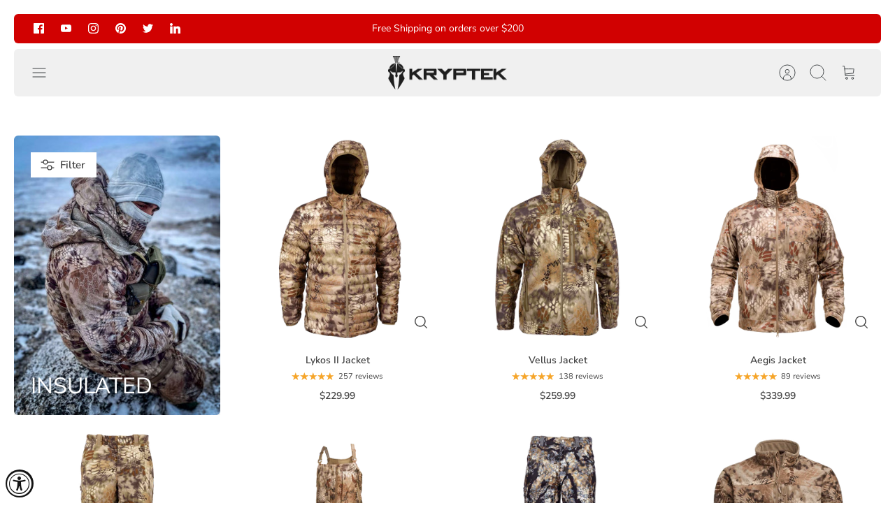

--- FILE ---
content_type: text/css
request_url: https://kryptek.com/cdn/shop/t/35/assets/styles-extra.aio.min.css?v=60838228415903282181763488962
body_size: -102
content:
/*
Generated time: November 18, 2025 18:02
This file was created by the app developer. Feel free to contact the original developer with any questions. It was minified (compressed) by AVADA. AVADA do NOT own this script.
*/
.product-description.not-in-quickbuy:before{content:"PRODUCT DETAILS";font-size:29px;font-family:Futura,sans-serif;font-weight:700;font-style:normal;color:#141414;line-height:1.2;margin-bottom:1.2em}@media (max-width:767.98px){.product-description.not-in-quickbuy:before{font-size:26px}}.navigation--desktop #NavigationTier2-3 .navigation__column{flex:0 0 25%}.navigation--desktop #NavigationTier2-4 .navigation__column{flex:0 0 25%}.navigation--desktop #NavigationTier2-5 .navigation__column{flex:0 0 25%}.menu-promotion__link .menu-promotion__title{padding-bottom:0;margin-bottom:0;margin-top:0;padding-top:.5rem;height:5rem;display:flex;align-items:center}.navigation{text-transform:uppercase}#NavigationTier2-1>.navigation__tier-2>.navigation__item:last-child a,#NavigationTier2-1>.navigation__tier-2>.navigation__item:nth-last-child(2) a,#NavigationTier2-2>.navigation__tier-2>.navigation__item:last-child a,#NavigationTier2-2>.navigation__tier-2>.navigation__item:nth-last-child(2) a{font-family:Futura,sans-serif;font-weight:700;font-style:normal;color:#141414;line-height:1.2;margin-bottom:10px;font-size:18px}#NavigationTier2-1>.navigation__tier-2>.navigation__item:nth-last-child(2) a,#NavigationTier2-2>.navigation__tier-2>.navigation__item:nth-last-child(2) a{color:#cd4d1e}#NavigationTier2-1>.navigation__tier-2>.navigation__item:nth-child(7) .navigation__tier-3 .navigation__item:last-child a,#NavigationTier2-2>.navigation__tier-2>.navigation__item:nth-child(7) .navigation__tier-3 .navigation__item:last-child a{display:none}.product-detail .product-info-block .metafield-multi_line_text_field{font-size:120%;margin-bottom:1rem;display:block}.core__blocks--body,.core__row--columns>ecom-column.ecom-core{max-width:600px;width:50%}.core__blocks--body>.ecom-block:first-child img{width:450px;height:250px}.core__blocks--body>.ecom-block:last-child img{max-width:300px;width:300px;height:320px;object-fit:contain}

--- FILE ---
content_type: text/css
request_url: https://kryptek.com/cdn/shop/t/35/assets/custom-fonts.aio.min.css?v=22221250974704703881763488962
body_size: -649
content:
/*
Generated time: November 18, 2025 18:02
This file was created by the app developer. Feel free to contact the original developer with any questions. It was minified (compressed) by AVADA. AVADA do NOT own this script.
*/
.futura-medium{font-family:futura-pt,sans-serif;font-weight:500}.futura-light{font-family:futura-pt,sans-serif;font-weight:300}.futura-book{font-family:futura-pt,sans-serif;font-weight:400}.futura-bold{font-family:futura-pt,sans-serif;font-weight:600}.futura-heavy{font-family:Futura,sans-serif;font-weight:700}.futura-extrabold{font-family:futura-pt,sans-serif;font-weight:800}.nunito{font-family:nunito-sans,sans-serif;font-weight:400}.nunito-light{font-family:nunito-sans,sans-serif;font-weight:300}.nunito-bold{font-family:nunito-sans,sans-serif;font-weight:600}.nunito-heavy{font-family:nunito-sans,sans-serif;font-weight:700}

--- FILE ---
content_type: text/json
request_url: https://conf.config-security.com/model
body_size: 88
content:
{"title":"recommendation AI model (keras)","structure":"release_id=0x4f:21:4b:28:55:65:45:39:70:4e:30:2b:4e:75:69:39:52:4d:70:28:3d:73:53:25:79:59:44:31:25;keras;q5mrf6nrdhgk4kii23acpaazmne8nt1qckyrq6a6guvc9vwfl6x9ld2wiegp9gq47dtjjbpy","weights":"../weights/4f214b28.h5","biases":"../biases/4f214b28.h5"}

--- FILE ---
content_type: application/javascript; charset=utf-8
request_url: https://searchanise-ef84.kxcdn.com/preload_data.7e0B9P5A1f.js
body_size: 10751
content:
window.Searchanise.preloadedSuggestions=['traverse merino','valhalla collection','rain gear','range bag','seat covers','njord collection','kryptek altitude','obskura transitional','camo hats','vellus collection','rain jacket','rifle bag','typhon camo','ethos range','neck gaiter','obskura skyfall','rifle case','valhalla shirt','kryptek seat covers','over whites','merino wool','sunglasses oakley','t shirt','ethos collection','blaze orange','down jacket','alaios pant','snow camo','back pack','vellus jacket','koldo collection','all vests','stalker pants','dalibor jacket','leg gaiters','oakley sunglasses','aegis bib','tactical hat','pack cover','aegis jacket','obskura nox','jupiter collection','skyfall camo','gun case','kryptek mandrake','stalker shirt','sonora pant','valhalla pant','rain pants','wraith camo','cold weather pant or bibs','flag hat','vellus pant','tactical pants','range bags','truck seat covers','wyot balaclava','highlander shirt','sun hoodie','camo hat','stalker hoodie','hunting vest','hot weather','seat cover','kryptek inferno','long sleeve','kryptek typhon','base layer','waterproof jacket','arma lite','face mask','insulated pants','arma hoodie','sonora hoodie','rifle cases','size chart','kryptek ethos range','knee pad','kryptek bibs','waterproof pants','ball cap','obskura grom','military discount','merino wool base layers','rain pant','t shirts men','combat shirt','kryptek dalibor iii','highlander pants','camo beanie','cirius down jacket','tactical rugby','blaze-orange camo','gun cases','phone case','dalibor pant','ares jacket','orange camo','highlander jacket','highlander gloves','jupiter jacket','classic double','njord jacket','men’s balaclava','bowhunting gloves','overwhites camouflage','men’s neck gaiter','men’s boots','takur jacket','fishing hoodie','tartaros hoodie','sun glasses','gun bag','snow camouflage','hunting pants','tactical gear','womens pants','njord pant','knee pads','hats black camo','koldo pant','board shorts','bushcraft pants','hunting backpacks','camo oakley glasses','hyperion long sleeve','altitude hats','flyway deadzone','hoo rag','inferno vest','quarter zip','hunting packs','outdoor cap','sonora shirt','oakley flak','cold weather gear','men’s shorts','sentinel pant','ml tech hoodie','koldo jacket','tora pant','steering wheel','on sale','flannel shirts','altitude gloves','fishing gear','women\'s apparel','cronos hoodie','long sleeve shirt','dalibor pro','camo sunglasses','stalker pant','tartan flannel','krypton glove','kryptek shirt','kryptek pontus','rain gear set','sonora hot weather hoodie','kiska beanie','vellus pants','inferno pattern','hand warmer','kryptek range bag','cold weather','winter camo','gun bags','light weight','arma fleece','jupiter pant','insulated pants extreme cold','men’s rain jacket','camo pants','men’s clearance','range ethos','short sleeve','hot weather pants','blaze vest','gift card','black camo','sweat shirt','ml tech','long sleeve shirts','kryptek range bags','white camo','the lykos ii jacket','theos merino','mahi mahi','rifle bags','hand muff','spartan logo hat','face cover','water proof','logo wear','brush pants','black jacket','2a hat','kryptek altitude takur','eldax jackets','bora pant','t shirts','banks bamboo hoodie','mandrake pants','bora jacket','base layers','mens pants','koldo rain jacket','rifle back pack','down pant','bucket hat','kryptek collection range bag','combat pants','njord bibs','discount code','fishing hats','button up','plate carriers','mens hoodies','wind proof','internal knee pad pockets','mag pouch','car seat cover','oakley flak 2.0 camo','pistol rug','womens jacket','arma lite hoodie','fleece jacket','battlefield to backcountry','full zip','short sleeve shirt','cirius down','ghar jacket','nomad camo','kryptek obskura','down pants','chest pack','overwhites kryptek wraith','insulated bibs','tora jacket','mens down jacket','orange blaze','backpack cover','mens 1/2 zip','combat field shirt','bora vest','inferno hat','beanie skyfall','lykos vests','aegis & insulated','life jacket','grid fleece','theron jacket','altitude camo pants','black kryptek','koldo pants','dalibor vest','hunting boots','kryptek highlander','pants with knee pads','obskura skyfall lightweight gloves','tactical gun cases','fishing pants','traverse collection','mens rain gear','kryptek orange','pack rain cover','lykos jacket','gun cases for rifles','fly way','obskura skyfall hat','kryptek neptune','women’s pants','hat fit','hyperion shirt','button down shirt','all products','boot gaiter','theos merino ls','men’s kryptek balaclava','over white','kryptek rifle bag','laguna pant','half zip','valhalla long','lined beanie','low profile hat','aegis pants','kryptek cronos','soft shell jacket','raid pants','takur pant','dalibor pro jacket','njord vest','bushcraft jacket','velcro patch','raid hat','dallol rugby','pistol case','ammo bag','bamboo hoodie','jupiter rain','men’s pants','pistol bag','center console covers','kryptek wraith','shotgun case','battle belt','obskura nox camo','waterfowl hunters','kryptek typhon shirt','tee shirts','pants and','cargo pants','rain cover','size fits','warm weather hunting clothing','sweat shirts lite','water proof pants','trident rain','plate carrier','men’s t shirt','gift cards','ranger green','altitude shirts','outdoor caps','pistol holder','camo vests','valhalla pants','silicon ring','soft shell','discount codes','white camouflage','camo patterns','solid color','fleece hoodie','hop lite','fast rope','bora series','ventus handwarmer','kryptek camo','kryptek ethos collection','alaios shell','multi cam','mid layer jacket','phone cases','mid layer','mens shorts','leather gloves','camo jackets men','winter gloves','hunting gear','transitional stalker','kryptek cadog','blaze camo','snow coat','mens long sleeve shirt','short sleeve shirts','flex fit','highlander hat','eastman logo','kryptek transitional','dark charcoal','sun shirt','ventus beanie','light shirts','altitude pants','combat pant','primaloft jacket','uv long sleeve hooded','turkey vest','arma lite 1/2 zip grid fleece mid layer','tartaros hoodie for men','sport coat','tactical backpack','womens camo','head coverage','down coat','ares hunting','insulated jackets','ar 15 case','oakley sunglasses camo','kryptek winter white','flyway pants','kryptek custom','typhon pants','40 classic double','camo american flag hat','dual case','tactical shirt','rain coat','vinyl wrap','vinyl wraps','light pant','men’s hats','altitude hoodie','trucker hat','truck bench seat covers','blue camouflage','rain suit','women’s apparel','sonora hot weather highlander hoodie','shahikot jacket','camo shorts','overwhites obskura grom','tora pants','pull over','skyfall beanies','stalker ii','cold gear','magazine holders','slayer reed','lykos ii','kryptek shirt mandrake','gyes glove','car seat covers','arma tech','fishing shirts','jacket sale','early season','camo wraps','down jackets','button down','fish hat','steering wheels','altitude hat','sun hat','stalker long sleeve','duty belts','men’s baselayer','fabric yard','kryptek cirrus','hot weather gear','in double','vellus gloves','centurion rifle','chest pocket','altitude shirt','camouflage oakley','skin mask','hyperion short','elk hunting','xl hoodie\'s','aegis bibs','hunting bibs','mens bibs for hunting','thermal under','eldax jacket','centurion rifle case 48','winter pants','men’s jackets','packable rain gear','vellus glove','artic jacket','lightweight pants','alaios pants','ss shirt','down vest','day packs','made in usa','kryptek pants','garrison short','waterproof seat','blue kryptek','flag cap','adventure shirt','logo t shirt','neck cover','customer support','camo pattern','life vest','gascan kryptek','electric bike','leather glove','obskura hats','sonora pants','mens headwear','tee shirt','obskura traditional','rash guard','hooded shirt','hyperion long','women\'s pants','men\'s camo hoodies','boot gaiters','theron vest','softshell jacket','winter hat','men’s jacket','hunting vests','krypton gloves','hunting jacket','njord pants','cirrus jacket','clearance pricing','zip hoodie','blue hat','hunting pack','men\'s camouflage','lightweight hoodie','goose down','insulated pants for extreme cold','sweat pants','pre-curved visor','hunting jackets','camo hoodie','chest rig','dalibor softshell','wolf grey','boots with obskura camo','camo shirt','rain gear suits','diablo camo','pro program','field shirt','late season','kryptek hat','3x pants','highlander pant','s22 ultra phone','proflex hat','mojave pant','center console','ear pro','stalker transitional','pontus hat','cadog pant','men’s vest','kryptek aegis bib highlander','kryptek dalibor pro jacket tactical','koldo pan','over mitt','stalker hoodie kryptek','mid weight jacket','snow bibs','oakley camo sunglasses','kryptek flag hat','ear protection','back packs','men’s quarter zip','camo pullover','backpack kryptek','sweat shirts every day use','camo tape','women’s bibs','performance hoodie','merino wool shirt','ja kets','men’s kryptek','theos merino bottoms','slayer calls','mens camo','kryptek men\'s sentinel pants','women’s camo','head cover','extreme cold','gloves stretch','full zip hoodie','stalker ii ls','mens gloves','camo seat cover','insulated pants for extreme cold weather','desert camo','game bag','raid grays','uv protection','altitude jacket','weather resistant','highlander pattern','dalibor iii pant','shirt dallol','low profile','trinity bay short','padded pistol','combat operator pants','skyfall hat','swim shorts','dalibor iii','range bag typhon','gun range bag','long sleeve crew','vellus vest','midnight lump hoodie','camouflage sunglasses','adventure iii','garden banks','fishing net','takur gaiter','petra 2 gaiters','face shield','bench seat cover','ar case','camo hunting','tall pants','dalibor 3 jacket','sun shirts long sleeve with hood','tactical pants with','radio pouch','neck and gaiter','outdoor hats','bucket seat covers','3 layer jacket','camo on sale','men face mask','fast rope gloves','lined fleece','men’s camo','neptune shirt','ares vest','insulated camo pants','sku 19njopts5','kryptek petra gaiter','stalker ii ls shirt','duck hunting gear','bow mount','lykos vest','winter hats','water proof jackets','men’s half zip','shotgun case 52','men’s hunting pants','packable jacket','jupiter waterproof rain jacket','heavy-duty belts','od green','obskura camo','winter jacket','skyfall pants','slayer call','ego tactical','cotton pants','kryptek waterproof camo seat','camo vest','men clo','we the people','american flag hat','lightweight gloves','adventure ls shirt','kryptek gun cases','water proof fleece','deep obskura','men’s shirts','tactical vest','tactical shirts','dallol shirts','oakley gascan','camo t shirt','uv hoodie','everyday wear','bag cover','warrior hat all','usa hat','safety vest','kryptek skyfall','tactical gun bags','center console cover','dalibor vests','summer heat','utility pouch','rain pack cover','rain shell','bora overmitt','kryptek rifle case','typhon uniform','typhon rifle','highlander hoodie','all hats','button up shirt','scent control','mid layer pant','midweight fleece jacket','kryptek veterans','pack covers','seat covera','kryptek raid range bag','sonora shirts','sling pack','tactical pant','sig hat','theos merino long','sonora hot','tactical phone cases','rain kit','bushcraft pant','fleece for cold weather','combat field pant','tora gloves','the vellus','sizing options','dalibor ii pant','alpine camo','gloves men’s','arm sleeve','waterfowl and pant','kryptek flyway deadzone','wraith gloves','alaios coat','hoo rags','shirts with','beanie hats','debossed reversible','lifestyle collection','big & tall','pit zippers','kryptek sage','flyway darkmarsh','kryptek blue','waterfowl hoodies','hunting gloves','obskura skyfall/blaze','camo base layers','big and tall','kryptek dalibor pro jacket','women’s vest','hoodie jackets','design a hat','women’s jacket','store location','men’s t shirts','blaze orang','zip up','obskura skyfall jacket','pants womens','track order','collection range bag','windproof kryptek','water resistant','kryptek typhon camo','light pants','pant 30t','aries jacket','obskura seat covers','day pack','kryptek pants mandrake','hats with no','under short','long sleeves','arma jacket','highlander camo','rifle ase','elk bugles','tactical bag','fly way dead zone','digital gift','kryptek vellus','rain wear','rip stop','i’m at shirt','vellus fleece jacket','jupiter pants','wool boxer','brass bag','hot weather hoodie','arctic pant','stalker collection','insulated jacket','car seats','sonora hooded','fishing shirt','spartan hat','obskura deep','in classic','frame pack','women’s rain jacket','fishing hat','removable ammo bag','sonora t shirt','jackets camo','care for','altitude pant','wet waterproof','sun protection','neosupreme kryptek solid','women pants','men shirts','velcro hat','valhalla long sleeve zip','kryptek down','cross hat','njord obskura','dalibor pants','merino bottoms','waterproof gloves','hunting hats','altitude series','mens hat','transitional shirt','hoo doo','deep hoodie','arma fleece hoodie','dry bag','flannel patterns','nox jackets','rain fly','zip off','glov s','black shirt','american flag','american flag hats','custom hats','soft case','obskura patterns','valhalla shorts','tactical patch hats','spartan logo','early season clothing','merino hoodie','lite hoodie','vehicle accessory','kryptek highlander cap','tactical 2 pant','long gun case','jacket waterproof','tan pant','light rain','leg gaiter','shotgun cases','softshell pant','the lightweight hiking boots','glove rain cover','trucker cap','kiska beanie camo highlander','men’s thin gloves','kryptek red','tech hoodie','mens camo set','stalker jacket','men\'s clearance','close out','hiking backpack','iphone case','merino layer','men’s beanie','iphone 17 pro max','dark camo','waterfowl pants','deep long sleeve shirt','nox camo','glove measurements','gun range bags','soft rifle cases','jupiter pant camouflage','thermal layers','highlander neck gaiter','vellus fleece','return home','pride hat','ghar insulated','rain bibs','camo hoodies','womens vest','men’s vests','can am seat covers','obskura shirts','kryptek debossed reversible beanie','altitude vest','getting greasy','dallol ls rugby','sonora hot weather','ski mask','bothersome insects','black sale','dalibor glove','krypton gloves xl highlander','warm gloves','kryptek iii','obskura grom hat','tan camouflage','winter coat','mens typhon','fitted hat','hat patch','soft gun case','tactical jacket','legacy patterns','men’s hoodies','mens vests','bag typhon','winter headwear','women’s zip','camo quarter zip','cold-weather hunting','hunting rain jacket','mid to late season pants','hunting orange','kryptek jupiter','hunters or an','dalibor pro jackets','molle vests','operator pant v4','highlander tall','button long sleeve','sun pro','vest highlander','kryptek hoodie','skyfall jacket','we the people cap','high vis','sonora hot-weather','pants lightweight','urban camouflage','leaf camouflage','range bag collection','zip up hoodie','body suit','range bag shoulder strap','oakley si flak 2.0 xl kryptek highlander w prizm tungsten polar','adjustable hats','fleece camo','where is it made','hunting suit','hyperion long sleeve crew','primaloft gold','android case','field shirts','slayer elk','waterproof winter','reversible beanie','swea shirt','bench seat','kryptek jacket','winter gear','kryptek nomad','xs pants','kryptek zephyr','hat for men','typhon long sleeve','kryptek cap','rifle bat','heavy weight hoodie','casual wear','men hoodie','valhalla 1/4 zip','4 way stretch','performance shirts','performance tee','waterproof outerwear','dark marsh','fleece pants','men\'s camouflage shirt','ls shirt','back country','shirt comfort','rear seat','backpack rain','tac pants','altitude collection','merino shirt','light rain pants','highland camo','water shoes','kryptek mask','black and','dalibor 3 pant','base layer shirt','elbow pad','s25 ultra','for waterfowlers','kryptek ethos','logo cover','high lander','mens jackets','men’s gloves','black camo hats','hard body','wind shirt','range nag','wraith camo cover','snapback hat','us flag','men\'s pants','hat 2a','valhalla long sleeve','stalker ss','vivid neosupreme','tan tops','quite hunting','black hats','kryptek collection range','krypton highlander gloves','kryptek gloves','cover white','men pants','kryptek warrior','tan hats','hat and gloves','mandrake hat','obskura jacket','set cover','valhalla short','electric scooter','customized products','deep shirt','blue shirt','highlander glove','high waist pants','anemos long','gaiter size','arms lite','rain jackets','fishing cap','ranger hat','jacket bushcraft','womens vests','all cirrus','camo polarized','cuff mag light pouch','custom hat','obskura shirt','banks bamboo','for archery','hi vis','h harness','flag hat obskura','double-ply dwr','car seat','low crown hats','in classic double','black hat','arma fleece beanie','t seat cover','hyperion ss crew','hyperion long sleeve shirt clearance','aura short','long cases','bucket seat cover','valhalla obskura transitional pants','balaclava wraith','battle field','centurion rifle case 52 kryptek camouflage','high performance','head beanie','gaiters and','shotgun bag','light rain jacket','light rainwear','winter whites','zip shirt','hat with flag','black pants','snap shirt','eldax highlander','glove size measurements','ballistic series','hunters kryptek','combat shirts','vellus highlander pants','winter boots','fast glove','base layers mesh','kryptek wyot balaclava cold weather camo protection','double range','classic shoes','insulated gloves','typhon hat','kaden krawler knee pads','camouflage down jacket','cronos 1/2 zip hoodie','arma light hoodie','fill suits','traverse merino 1/4 zip','hoodie skyfall/blaze','cap with cross','mens bibs','camo ridge cut','silent waterproof tactical pants','stalker 11 ls','schoeller pants','bibs and jacket','dalibor pant skyfall','camouflage taped','arma lite hoodie obskura skyfall','waterproof highlander','camo flak','dna pants','hunting camo','kryptek tartaros hoodie for men','shahikot alpha','valhalla ls crew camo','ear cover','knee high boots','range backpack','obskura skyfall hoodie','3d camouflage','camo colors','fleece clothing','cirius down jacket 600-fill','jacket xl','cold weather head','men’s long sleeve shirt','mens hoodie\'s','camo hunting jackets','dalibor ii','kryptek obskura transitional','cold weather pants','mens h','mens hunting bibs','your clothing','rifle gun cases','leafy suit','heavy weight','long sleeve t shirt','pants 30 waist','fleece lined','men\'s theos merino bottoms','aegis in camo','tactical hats','insulated pant','kryptek tartaros hoodie','men’s shirt','valhalla sky','highlander beanie','raid camo','windproof jacket','cap for man','free shipping','knee pad pants','wraith overwhites','highland jacket','jac shirt','ii midweight','stalker ii ss highlander','krypton high-energy','fly racing','mens waterproof jackets','water resistant pants','rappel gloves','button down camo shirt','jacket for cold-weather','insulated rain gear','rain gear jacket','arma altitude','kryptek camo seat covers by tough','bundle offers','kryptek aegis extreme jacket','midweight solution','waterproof pant in flyway','waterfowl bibs','obskura stalker','kryptek kiska beanie','men’s hoodie','sku 23armfzhts5','merino woo','pants mens','kryptek cronos zip','windproof fleece','hood less','frozen hunting','kryptek dalibor jacket','pet proof','beanie inferno','highlander backpacks','men shirt','garrison ss shirt','kryptek bag','kryptek tactical','bottom land camo','white pants','arctic camo','waterproof insulated hunting pants','men’s do','water camo','warm pant','altitude products','truck seats covers','snow camp','iphone 16 pro max','highlander rain jacket','extreme cold gloves','blaze camouflage','rifle gun case','pisto rug','kryptek stalker','coyote camo','insulated rain','waist pack','hot weather camo','sentinel pants','zip up jacket','tartaros hoodie × 1 obskura skyfall l','jupiter rain jacket','vellus bibs','hunting cap','fleece gloves','dali or 3','car wrap','camo sun glasses','waterproof shell','born jacket','chest packs','camo half zips','men’s camo pullover','women’s pullover','warm weather camo pants','mens hunting','zip t','hoodie shirts','sun hoodies','zip off thermal','bow packs','bush craft pant','kryptek dalibor glove skyfall','control camo gloves','cover alls','synthetic down','centurion case','tora hat','kryptek pack cover','obskura nox camo shirts','lykos ii jacket','hunting coat','litus phone','kryptek vesuvius','stalker ii ss','men\'s jackets','fleece lined vest','pro jacket','cover pants','typhon cap','duty belt pouch','sonora hood','stalker long sleeve 100% cotton','mens stalker pant','transitional hat','kryptek women’s','helmet cover','kryptek krypton gloves','rain gear women','shot shell','crew neck shirt','hard shell','early mid season camo','hat with','stalker 2 ls','thin pull over','three-dimensional appearance','miss the','blaze-orange camo made','bow hunting glove','combat button up','early season js kets','camo set','kryptek camouflage','t shirt highlander','hat obskura','vellus obskura pants','molle storage','kryptek valhalla','over kit','stalker ls','kryptek logos','aura shirt','obskura sky fall backpack cover','elk call','special designed','warm weather shirt','long sleeve women’s shirts','kryptek shoe','outer shell','pistol range bag','deep hat','skanda kryptek typhon seat cover','with caps','kryptek double','altitude backpack','patch hat','warm jacket','button shirts','men rain pants','blue white hats','highlander chest','dali or jacket','bora altitude','mesh hat','ange bag','xxl pant','pants without camo','mountain hunter','kryptek stalker pants','work out','overmitts completes','fleece pant','cronos fleece hoodie','oakley camo','kryptek white','pants for men','v neck','lightweight sonora','fleece 1/2 zip','water hunting pants','sonora collection','white camo hats','white hats','cover all','long sleeve lightweight','merino base layer','hot weather pant','tactical elite','ml tech hoodie lightweight uv hunting hoodie','fishing shirt hoodie','altitude hunting jacket','light weight hoodie','obskura hat','blue camo','lightweight men’s pants','back seat covers','womens jackets','neck gaiter transitional','highlander shell','padded gun','handgun bag','combat operator','hat usa','black t shirts','camo seat','ball hat','sky fall','cooling shirt','unit tee shirt','all rain gear','flag hats','lump hoodie','camo cap','glove liner','aeron scoped rifle case','work wear','hat fish flag','kryptek brand','quick drying','valhalla tops','long sleeve highlander','operator pant','kryptek fishing','tactical hunting shorts','law enforcement','krypton altitude gloves','mens short sleeve','womens shirts','terrain seat covers','digital camo','flag patch','kryptek overmitts','patterns environments','this bag','highlander tactical patch hat','merino t shirt','small pants','pants size small','camo shirts','oakley gascan kryptek','rifle gun bag','neptune hats','typhon range bag','gear bag','kryptek micro','first light','rain suits','old style hats','shorts board short','arma 1/2 zip','for bowhunting','light weight pants','board short','instructions on seat','arma full zip','light layer pant','midnight lump','womens hat','altitude camouflage','merino theos','camo oakley sunglasses','hats blue','give away','mars board short','cop hat','range ag','measurment chart','warrior hat','hooded long-sleeve','oakley xl','black out','flag typhon','kryptek oakley\'s','men vellus','34 mens shorts','pontus logo','altitude jackets','thumb and finger','cool weather hunting','camo case','shirt with sleeve pockets','black shirts','tactical iii zip','ice chest','ion zip','pant altitude','can am','ss flannel','logo hat','custom fit','boo ie','women\'s dalibor jacket','operator shirt','typhon fishing','cell phone','all black','mid season','highlander aegis','stalker ii ls highlander 2xl','camo tec','brush jacket','men\'s hat','battlefield to backcountry jacket','seat cover camo','flag hoodie','ripstop fabric','ripstop shell','custom logo hats','lightweight base','thermal jacket','short sleeve rugby','ar rifle bag','obskura green','neptune pants','meter jacket','sunglasses featuring','sports pants','turkey hunting','soft shell vest','uv long sleeve','mens clothing','4-way polyester','black snow','essential rainwear','waterproof shell pant','iphone 14 plus case','anemos ss shirt','kryptek typhon ball cap','women’s highlander','battlefield pants','suit jacket','rain jacket shell','shirt jacket','mark hat','white beanie','rifle camouflage','gun cover','women’s vests','waterproof coat','camo pant open knee','camo pants with','half zip up','ushcraft pants','red white','zip up hoodie arma','typhon shirts','valhalla 2 la zip','jupiter jacket jupiter jacket jupiter','daily deals','blue camo american','slim fit camo pants','dalibor gloves','vest womens','sac de tir','prima loft','hoodies with','vellus pant obskura skyfall xl','kryptek valhalla short ii','kryptek premium scoped rifle','zip hood','winter over alls','men\'s kiska beanie','hand guard','veteran discount','stalk pattern','dry got','boxer brief','lightweight tactical boots','lightweight pattern hiking boots','tactical ss rugby','tactical rifle case','white can','kryptek dalibor 2','help center','insulated bibs or pants','single seat','for women','marine neck','bush jacket','beanies for','nod jacket','camo fitted hat','4 seat covers','wet suit','item model','brown pants','women’s snow','womens hunting','iphone 17 pro','tora mitt','zephyr neck gaiter','water hoodie','flex fit hat','green pattern','kryptek camo seat covers','hoodies for','typhon bag','sale on shirts','mid weight long sleeve shirt','veteran’s discount','men’s kryptek typhon','vest dalibor','mens hoodie','rifle case back pack','mid layers','arma full zip hoodie','camo black hat','legacy patterns neosupreme solid kryptek custom seat cover','tartaros ii','tartaros ii hoodie','to use gift card','skyfall beanie','highlander short sleeve','valhalla short sleeve','stalker kryptek obskura','vellus highlander','iphone 13 cases','iphone case deep','pontus iphone case','multi cam gloves','head gear','ares down','kryptek suits','shooting glass','hidden thumb hole','kryptek njord','oakley si flak','ram hat','shooting bag','black kryptek hat','sale items','njord v','traverse base layers','gloves highlander l','pullover hoodies','backpack bag','typhon shirt','archery gloves','aegis hat','range back ethos','ultimate terrain','d cap','polar is','waterproof performance','hunting pant','rain bottoms','stalker skyfall','hard case','kryptek camo patterns for seat cover','tactical 3 zip','water waterproof','x static','winter camouflage','order tracking','silent waterproof','style 19busj','ram seat covers','boot laces','hunting clothing','shirts with on','tactical hoodie','typhon seat covers','razor pro l','highlander camo set','kryptek oakley','pant lightweight tactical sun pant','hunting tactical vest','kryptek womens women\'s kiska beanie','van seat covers','ak case','highlander down jacket','ali is pants','pants that have knee pads','m camo','neck warmer','hiking boot','thermal zip up','white cover up','game vest','pants vellus','women’s pant bibs','bora vests','camo soft case','tackle backpack','snow suite','classic soft case','core merino','highlander shirt and','womens snow camo','valhalla obskura','under layers','snow gear','vents pants','kryptek aeron 48 scoped rifle case','clothing in wraith','snow goose','pullover hoodie','winter fit cap','gun accessories','hunting cold weather','camo sweat','american flag camo hat','dri fi','cold weather vests','kryptek aries','born to hunt','built in knee','broad head','iron will','white tactical pants','women’s hunting','outfitting guides','tri short','white camo set','pro brush pant','high-profile trucker','insulated hunting gloves','hoodie full zip','on gift card','use gift card','redeem gift card','extreme cold vest','cold weather vest','kryptek transitional hoodie for men','over who','gloves wraith','neck rolls','altitude line','free rifle case','green hunting','extreme core weather gloves','white tail gear','obskura from','lightweight fishing camo','merino wool hoodie','pants sonora','more no','stuff sack','highlander vest','krypton high','overwhites pant','women’s pant','waterproof covers','tora glove','side utility','dalibor pant 2','range case','white outs','relaxed fit jacket','obskura overwhites','dress jacket','black and seat covers','black and grey','takur altitude','game vests','glove size','lightweight zip up','winter camo jacket','cold weather gloves','shirt tactical','hats patch','waterproof cover','kryptek range','koldo bibs','adventure 3 highlander','gloves highlander','pick cover','tactical belt','highlander long sleeve','light jacket','vellus system','down long sleeve shirt','óra te hat','range bag this','dalibor collection','njord skyfall','sku 15tart2sfblz5','pants belts','hunting belts','kryptek sunglasses','in fishing','thermal camo','neosupreme kryptek typhon solid','cold weather bibs','sports hats','wraith winter gear','soft shells','vellus transitional pant','jacket shell','ghar shell','snow gloves','over layers','highlander 36r','gear altitude','hot pants','black tac pants','sweat pant','more no wool','fleece lined beanie','light weight gloves','sear covera','men’s fleece hoodies','fleece beanies','camo hood','raid gear','long sleeve t','t shorts','eac gloves','typhon beanie','jacket with hood','mens shirts','merino wool boxer','men’s waterproof','ankle boots','too jacket','typhon jacket','quiet pants','non camo jacket','typhon short','over pants','sporting weapon','skyfall women','wet weather pant','mens rain jacket','waterfowl gloves','ventus neck gaiter','kryptek tactical gun case soft firearm storage bag','insulated shirt','mandrake long sleeve','plain pants','merino tee','stalker cotton pant','firearms magazine','so ora','oakley sunglasses flak 2','rifle cover','aegis bottoms','camo coat','mens black','base layer cold weather','and combo','mens boots','thermal layer','what are the color','hunting set','highlander combat field','kryptek mens valhalla pant','snow beanie','highlander long','water fowl jacket','jacket highlander','full zip fleece hoodie','pit zips','hat for man','sports coat','promo code','bill hat','base camp products','base camp','altitude camo gloves','thinsulate platinum','kryptek men\'s aegis bib camo with waterproof windproof protection and primaloft insulation','sleeve flannel shirt','kryptek aeron','men’s rain pants','mesh jacket','mens hunting baselayer','spartan camo','spartan camp','highlander base','spring rain gear set','hanger and','long sleeve hunting','stalker hoodie highlander','stalker pants highlander','operator gloves','aegis delivers','camo seat covers','men’s camouflage','shooting vest','merino wool neck','merino wool beanie','waterproof cold weather','duck gear','jacket altitude','black typhon','waterproof rain suit','down fill pants','mens rain ger','knee pad ready pants','american warrior at','combat operator jacket','men\'s gloves','men\'s fleece gloves','beanie with light','mud boots','merino 1/4 zip','aegis extreme','hook and loop','size large','back pack cover','thermal shirt','no button hat','typhon raid','outdoor edge','trekking poles','women hood','zip to waistband','hiking belts','camo inferno','tactical seat covers','one piece','kryptek highland','bora highland','blaze camo vests','back cover','camo rain coat','over snow','zippered hoodie','dalibor combat','field fleece hoodie','banks hood','proof seat','camo merino','kryptek beanie','altitude camo','gun storage','waterfowl jacket','alaios coating','thermal hunting pants','heavy gloves','camo without patch','camo hat without patch','cold weather or bibs','brown for','theos merino long sleeve','iphone 13 pro max','camo base layer','bakcou battery','stalker down','field jackets','camo insulated pants','rear seats','obscure deeper','dalibor 3 mens pants','kryptek typhon jacket','dark camouflage','nighttime concealment','night camouflage','with knee pads','cold weather cloth','saddle hunter','cold weather products','womens bibs','proof hat','camo ears','cold weather jacket','soft shell pant','cold weather hunting gloves','fleece beanie','mens wool','seat covers typhon','rugby sa','obskura transitional hat','tall sizes','highland buck','waterproof womens','spartan patch trucker','inferno beanie','stratus jacket','at case','insulated camo pant','el schoeller c-change','dalibor pant tactical camo pant','alpha jacket','insulated jacket with hood','cold weather boots','cooling neck','piece field kit','tora altitude','seat mount','down jacket black','cold weather jackets','tartan flannel as olive','black sides neosupreme kryptek custom seat cover','padded rifle case','field to back country','pack gun case','red hats','fleece waterproof','blaze camo xl','typhon cover','up zip up','ventus gloves','tactical neck gaiter and face cover','camp hat','kryptek theos merino long sleeve','kryptek tactical vest','fast draw','size tabs','cat seat cover','tactical ii pant','hat sizes','mm army','wraith pants','more camo','rifle case with','merino hood','hunting bags','snow jacket','fur coat','kryptek balaclava','kryptek raid','full body','jump suit','gear bags','medium tall','womens layer','skyfall blaze','transitional cap','camo flag cap','nox obskura','aegis collection','valhalla ls zip','tactical rugby ls','30% off code','special forces','obskura box','neptune rain pants','hauling gear','ski pant','high altitude','highlander rain jacket 1504','inferno hats','camo bibs','of cap','camo form','air max','bora pro','kryptek hyperion long sleeve crew','water proof jacket','kryptek highlander dalibor','note deadzone','smart wool','hunting full set','dalibor pro jacket by kryptek','pa ts','waterproof hat','pursuit vest','light jackets','kryptek sonora pant','kryptek alaios pants','open plains','flatlander ebike','kryptek aegis','three piece','petra gait','highlander gaiter','dallol ls','custom seat cover','gor tex','truck seat','altitude vests','dali or pant','mountain pants','inseam pants','shooting range bag','camo jacket','mandrake make','sno pants','koldo jackets','dalibor iii pan','cord jacket','men’s hunting','wind breaker','stalker products','boots with','jupiter rain pant','tan jackets','kryptek merino base','kryptek hoo-rag','jacket s','waterproof jackets','skyfall long sleeve crew','side x side','aeron rifle','flyway pant','traverse top and bottom','lightweight warm jacket','ls shirt cut','fleece daily','the kryptek combat field shirt','highlander pack','highlander 32 long camo pants','hard shell jacket','merino bottom','kryptek legacy','kryptek blaze','gloves polyester','range finder','half zips','hoodie tartaros','dry fit','zip womens','pistol cases','camo as shirts','white tail','sling abrasion','light jacket no hood','rain gear pants','green camo pants','no hood light jacket','camo zip','sky fall hat','at cases','women’s camo pullover','camo quarter','kryptek lined beanie','yellow pattern','cotton hat','seat back','extreme cold weather glove','arm guard','mens thin jacket','raid camouflage','men’s dalibor pro jacket','kryptek koldo jacket','white jacket','camo jackets','over al','3m synthetic insulation','hunting hoodie','usa camo','mountain pro','waterproof dominance','hoodie with logo','early to mid-season','kryptek hyperion','elk hunting gear','suit cover','travel bag','shirt jac','krypton altitude','kryptek stalker short sleeve shirt obskura transitional','premier altitude','mesh shirt','trucker hats','wraith gaiter','lightweight bibs','all wrapped','kryptek shotgun','winter wear','mountain pack','camo wrap','side by side camo','leather patch','2x tall','extreme jacket','meet pack','typhon pistol','handgun case','3xl pant','long sleeve tee','cap fishing','hat cap','shirts for','kryptek hood','arma lite 1/2 zip','stalker pant transitional','pack frame','like the','short inseam','black cap','pants men','merino top base','kryptek gun bag','highlander plate carrier','krypton highlander','kryptek attitude beanie','windproof vest','highland cap','hunting wear','mens stalker','whitetail vest','warrior hat typhon','wraith camouflage','sleeve button','zero bag','collegiate custom','stalker line','women’s shirts','first aid'];

--- FILE ---
content_type: text/javascript
request_url: https://kryptek.com/cdn/shop/t/35/assets/theme.aio.min.js?v=183619527183295031281763488962
body_size: 34540
content:
/*
Generated time: November 18, 2025 18:02
This file was created by the app developer. Feel free to contact the original developer with any questions. It was minified (compressed) by AVADA. AVADA do NOT own this script.
*/
!function($){var $=jQuery=$;let cc={sections:[]};theme.cartNoteMonitor={load:function(e){e.on("change.themeCartNoteMonitor paste.themeCartNoteMonitor keyup.themeCartNoteMonitor",function(){theme.cartNoteMonitor.postUpdate($(this).val())})},unload:function(e){e.off(".themeCartNoteMonitor")},updateThrottleTimeoutId:-1,updateThrottleInterval:500,postUpdate:function(e){clearTimeout(theme.cartNoteMonitor.updateThrottleTimeoutId),theme.cartNoteMonitor.updateThrottleTimeoutId=setTimeout(function(){$.post(theme.routes.cart_url+"/update.js",{note:e},function(e){},"json")},theme.cartNoteMonitor.updateThrottleInterval)}},theme.Shopify={formatMoney:function(e,t){function o(e,t){return void 0===e?t:e}function i(e,t,i,n){return t=o(t,2),i=o(i,","),n=o(n,"."),isNaN(e)||null==e?0:(t=(e=(e/100).toFixed(t)).split("."))[0].replace(/(\d)(?=(\d\d\d)+(?!\d))/g,"$1"+i)+(t[1]?n+t[1]:"")}"string"==typeof e&&(e=e.replace(".",""));var n="",s=/\{\{\s*(\w+)\s*\}\}/,t=t||this.money_format;switch(t.match(s)[1]){case"amount":n=i(e,2);break;case"amount_no_decimals":n=i(e,0);break;case"amount_with_comma_separator":n=i(e,2,".",",");break;case"amount_with_space_separator":n=i(e,2," ",",");break;case"amount_with_period_and_space_separator":n=i(e,2," ",".");break;case"amount_no_decimals_with_comma_separator":n=i(e,0,".",",");break;case"amount_no_decimals_with_space_separator":n=i(e,0," ","");break;case"amount_with_apostrophe_separator":n=i(e,2,"'",".");break;case"amount_with_decimal_separator":n=i(e,2,".",".")}return t.replace(s,n)},formatImage:function(e,t){return e?e.replace(/^(.*)\.([^\.]*)$/g,"$1_"+t+".$2"):""},Image:{imageSize:function(e){e=e.match(/.+_((?:pico|icon|thumb|small|compact|medium|large|grande)|\d{1,4}x\d{0,4}|x\d{1,4})[_\.@]/);return null!==e?e[1]:null},getSizedImageUrl:function(e,t){var i;return null==t?e:"master"==t?this.removeProtocol(e):null!=(i=e.match(/\.(jpg|jpeg|gif|png|bmp|bitmap|tiff|tif)(\?v=\d+)?$/i))?(e=e.split(i[0]),i=i[0],this.removeProtocol(e[0]+"_"+t+i)):null},removeProtocol:function(e){return e.replace(/http(s)?:/,"")}}},theme.Disclosure=(()=>{var e="[data-disclosure-list]",t="[data-disclosure-toggle]",i="[data-disclosure-input]",n="[data-disclosure-option]",o="disclosure-list--visible";function s(e){this.$container=e,this.cache={},this._cacheSelectors(),this._connectOptions(),this._connectToggle(),this._onFocusOut()}return s.prototype=$.extend({},s.prototype,{_cacheSelectors:function(){this.cache={$disclosureList:this.$container.find(e),$disclosureToggle:this.$container.find(t),$disclosureInput:this.$container.find(i),$disclosureOptions:this.$container.find(n)}},_connectToggle:function(){this.cache.$disclosureToggle.on("click",function(e){var t="true"===$(e.currentTarget).attr("aria-expanded");$(e.currentTarget).attr("aria-expanded",!t),this.cache.$disclosureList.toggleClass(o)}.bind(this))},_connectOptions:function(){this.cache.$disclosureOptions.on("click",function(e){e.preventDefault(),this._submitForm($(e.currentTarget).data("value"))}.bind(this))},_onFocusOut:function(){this.cache.$disclosureToggle.on("focusout",function(e){0===this.$container.has(e.relatedTarget).length&&this._hideList()}.bind(this)),this.cache.$disclosureList.on("focusout",function(e){e=0<$(e.currentTarget).has(e.relatedTarget).length;this.cache.$disclosureList.hasClass(o)&&!e&&this._hideList()}.bind(this)),this.$container.on("keyup",function(e){27===e.which&&(this._hideList(),this.cache.$disclosureToggle.focus())}.bind(this)),this.bodyOnClick=function(e){e=0<this.$container.has(e.target).length;this.cache.$disclosureList.hasClass(o)&&!e&&this._hideList()}.bind(this),$("body").on("click",this.bodyOnClick)},_submitForm:function(e){this.cache.$disclosureInput.val(e),this.$container.parents("form").submit()},_hideList:function(){this.cache.$disclosureList.removeClass(o),this.cache.$disclosureToggle.attr("aria-expanded",!1)},unload:function(){$("body").off("click",this.bodyOnClick),this.cache.$disclosureOptions.off(),this.cache.$disclosureToggle.off(),this.cache.$disclosureList.off(),this.$container.off()}}),s})(),(()=>{let e=document.createEvent("Event");e.initEvent("throttled-scroll",!0,!0),window.addEventListener("scroll",((e,t)=>{let i=-1,n=!1;return function(){clearTimeout(i),i=setTimeout(e,t),n||(e.call(),n=!0,setTimeout(function(){n=!1},t))}})(function(){window.dispatchEvent(e)},200))})(),theme.debounce=function(n,o=700,s){var a;return function(){var e=this,t=arguments,i=s&&!a;clearTimeout(a),a=setTimeout(function(){a=null,s||n.apply(e,t)},o),i&&n.apply(e,t)}},theme.Sections=new function(){var c=this;c._instances=[],c._deferredSectionTargets=[],c._sections=[],c._deferredLoadViewportExcess=300,c._deferredWatcherRunning=!1,c.init=function(){$(document).on("shopify:section:load",function(e){e=c._themeSectionTargetFromShopifySectionTarget(e.target);e&&c.sectionLoad(e)}).on("shopify:section:unload",function(e){e=c._themeSectionTargetFromShopifySectionTarget(e.target);e&&c.sectionUnload(e)}).on("shopify:section:reorder",function(e){e=c._themeSectionTargetFromShopifySectionTarget(e.target);e&&c.sectionReorder(e)}),$(window).on("throttled-scroll.themeSectionDeferredLoader debouncedresize.themeSectionDeferredLoader",c._processDeferredSections),c._deferredWatcherRunning=!0},c.register=function(e,t,i){c._sections.push({type:e,section:t,afterSectionLoadCallback:i?i.afterLoad:null,afterSectionUnloadCallback:i?i.afterUnload:null}),$('[data-section-type="'+e+'"]').each(function(){Shopify.designMode||i&&!1===i.deferredLoad||!c._deferredWatcherRunning?c.sectionLoad(this):c.sectionDeferredLoad(this,i)})},c.sectionDeferredLoad=function(e,t){c._deferredSectionTargets.push({target:e,deferredLoadViewportExcess:t&&t.deferredLoadViewportExcess?t.deferredLoadViewportExcess:c._deferredLoadViewportExcess}),c._processDeferredSections(!0)},c._processDeferredSections=function(e){if(c._deferredSectionTargets.length)for(var t=$(window).scrollTop(),i=t+$(window).height(),n=!0===e?c._deferredSectionTargets.length-1:0;n<c._deferredSectionTargets.length;n++){var o,s=c._deferredSectionTargets[n].target,a=c._deferredSectionTargets[n].deferredLoadViewportExcess,r=$(s).offset().top-a,l=t<r&&r<i;((l=l?l:t<(o=r+$(s).outerHeight()+2*a)&&o<i)||r<t&&i<o)&&(c.sectionLoad(s),c._deferredSectionTargets.splice(n,1),n--)}!0!==e&&0===c._deferredSectionTargets.length&&(c._deferredWatcherRunning=!1,$(window).off(".themeSectionDeferredLoader"))},c.sectionLoad=function(t){var i,e=c._sectionForTarget(t),n=!1;!1!==(n=e.section||e)&&((i={target:t,section:n,$shopifySectionContainer:$(t).closest(".shopify-section"),thisContext:{functions:n.functions,registeredEventListeners:[]}}).thisContext.registerEventListener=c._registerEventListener.bind(i.thisContext),c._instances.push(i),$(t).data("components")&&$(t).data("components").split(",").forEach(e=>{$(document).trigger("cc:component:load",[e,t])}),c._callSectionWith(n,"onSectionLoad",t,i.thisContext),c._callSectionWith(n,"afterSectionLoadCallback",t,i.thisContext),n.onSectionSelect&&i.$shopifySectionContainer.on("shopify:section:select",function(e){c._callSectionWith(n,"onSectionSelect",e.target,i.thisContext)}),n.onSectionDeselect&&i.$shopifySectionContainer.on("shopify:section:deselect",function(e){c._callSectionWith(n,"onSectionDeselect",e.target,i.thisContext)}),n.onBlockSelect&&$(t).on("shopify:block:select",function(e){c._callSectionWith(n,"onBlockSelect",e.target,i.thisContext)}),n.onBlockDeselect)&&$(t).on("shopify:block:deselect",function(e){c._callSectionWith(n,"onBlockDeselect",e.target,i.thisContext)})},c.sectionUnload=function(t){for(var e=c._sectionForTarget(t),i=-1,n=0;n<c._instances.length;n++)c._instances[n].target==t&&(i=n);if(-1<i){var o=c._instances[i];$(t).off("shopify:block:select shopify:block:deselect"),o.$shopifySectionContainer.off("shopify:section:select shopify:section:deselect"),c._callSectionWith(o.section,"onSectionUnload",t,o.thisContext),c._unloadRegisteredEventListeners(o.thisContext.registeredEventListeners),c._callSectionWith(e,"afterSectionUnloadCallback",t,o.thisContext),c._instances.splice(i),$(t).data("components")&&$(t).data("components").split(",").forEach(e=>{$(document).trigger("cc:component:unload",[e,t])})}else for(n=0;n<c._deferredSectionTargets.length;n++)if(c._deferredSectionTargets[n].target==t){c._deferredSectionTargets[n].splice(n,1);break}},c.sectionReorder=function(e){for(var t,i=-1,n=0;n<c._instances.length;n++)c._instances[n].target==e&&(i=n);-1<i&&(t=c._instances[i],c._callSectionWith(t.section,"onSectionReorder",e,t.thisContext))},c._registerEventListener=function(e,t,i){e.addEventListener(t,i),this.registeredEventListeners.push({element:e,eventType:t,callback:i})},c._unloadRegisteredEventListeners=function(e){e.forEach(e=>{e.element.removeEventListener(e.eventType,e.callback)})},c._callSectionWith=function(e,t,i,n){if("function"==typeof e[t])try{n?e[t].bind(n)(i):e[t](i)}catch(e){n=i.dataset.sectionType;console.warn(`Theme warning: '${t}' failed for section '${n}'`),console.debug(i,e)}},c._themeSectionTargetFromShopifySectionTarget=function(e){e=$("[data-section-type]:first",e);return 0<e.length&&e[0]},c._sectionForTarget=function(e){for(var t=$(e).attr("data-section-type"),i=0;i<c._sections.length;i++)if(c._sections[i].type==t)return c._sections[i];return!1},c._sectionAlreadyRegistered=function(e){for(var t=0;t<c._sections.length;t++)if(c._sections[t].type==e)return!0;return!1}},theme.scriptsLoaded={},theme.loadScriptOnce=function(e,t,i,n){var o;return void 0===theme.scriptsLoaded[e]?(theme.scriptsLoaded[e]=[],(o=document.createElement("script")).src=e,(n||i)&&(o.async=!1),i&&i(),"function"==typeof t&&(theme.scriptsLoaded[e].push(t),o.readyState?o.onreadystatechange=function(){if("loaded"==o.readyState||"complete"==o.readyState){o.onreadystatechange=null;for(var e=0;e<theme.scriptsLoaded[this].length;e++)theme.scriptsLoaded[this][e]();theme.scriptsLoaded[this]=!0}}.bind(e):o.onload=function(){for(var e=0;e<theme.scriptsLoaded[this].length;e++)theme.scriptsLoaded[this][e]();theme.scriptsLoaded[this]=!0}.bind(e)),(n=document.getElementsByTagName("script")[0]).parentNode.insertBefore(o,n),!0):"object"!=typeof theme.scriptsLoaded[e]||"function"!=typeof t?("function"==typeof t&&t(),!1):void theme.scriptsLoaded[e].push(t)},theme.loadStyleOnce=function(e){var t,e=e.replace(/^https?:/,"");document.querySelector('link[href="'+encodeURI(e)+'"]')||((t=document.createElement("link")).href=e,t.rel="stylesheet",t.type="text/css",(e=document.getElementsByTagName("link")[0]).parentNode.insertBefore(t,e))},theme.showQuickPopup=function(e,t){var t=$(t),i=$('<div class="simple-popup"/>'),n=t.offset(),o=t[0].getBoundingClientRect().left;i.html(e).css({left:n.left,top:n.top}).hide(),$("body").append(i);let s=-(i.outerWidth()-t.outerWidth())/2;o+s<0&&(s-=o+s-2);e=n.left+s+i.outerWidth()+5;e>window.innerWidth&&(s-=e-window.innerWidth),i.css({marginTop:-i.outerHeight()-10,marginLeft:s}),i.fadeIn(200).delay(3500).fadeOut(400,function(){$(this).remove()})};class ccComponent{constructor(n,o=".cc-"+n){let s=this;this.instances=[],$(document).on("cc:component:load",function(e,t,i){t===n&&$(i).find(o+":not(.cc-initialized)").each(function(){s.init(this)})}),$(document).on("cc:component:unload",function(e,t,i){t===n&&$(i).find(o).each(function(){s.destroy(this)})}),$(o).each(function(){s.init(this)})}init(e){$(e).addClass("cc-initialized")}destroy(e){$(e).removeClass("cc-initialized")}registerInstance(e,t){this.instances.push({container:e,instance:t})}destroyInstance(t){this.instances=this.instances.filter(e=>{if(e.container===t)return"function"==typeof e.instance.destroy&&e.instance.destroy(),e.container!==t})}}theme.createTemplateVariableEncoder=function(){return{utilityElement:document.createElement("div"),values:{},add:function(e,t,i){switch(i){case"attribute":this.utilityElement.innerHTML="",this.utilityElement.setAttribute("util",t),this.values[e]=this.utilityElement.outerHTML.match(/util="([^"]*)"/)[1];break;case"html":this.utilityElement.innerText=t,this.values[e]=this.utilityElement.innerHTML;break;case"raw":this.values[e]=t;break;default:throw`Type '${i}' not handled`}}}},theme.suffixIds=function(o,t){let s=["aria-describedby","aria-controls"];t="-"+t,o.querySelectorAll("[id]").forEach(e=>{var i=e.id,n=i+t;e.id=n,s.forEach(t=>{o.querySelectorAll(`[${t}="${i}"]`).forEach(e=>{e.setAttribute(t,n)})})})},theme.renderUnitPrice=function(t,i,n){if(t&&i){var o='<div class="unit-price">',o=(o+=`<span class="unit-price__price theme-money">${theme.Shopify.formatMoney(t,n)}</span>`)+`<span class="unit-price__separator">${theme.strings.products_product_unit_price_separator}</span>`;let e=i.reference_unit;return o=o+`<span class="unit-price__unit">${e=1!=i.reference_value?i.reference_value+e:e}</span>`+"</div>"}return""};class AccordionInstance{constructor(e){this.accordion=e,this.itemClass=".cc-accordion-item",this.titleClass=".cc-accordion-item__title",this.panelClass=".cc-accordion-item__panel",this.allowMultiOpen="true"===this.accordion.dataset.allowMultiOpen,this.allowMultiOpen||(this.activeItem=this.accordion.querySelector(this.itemClass+"[open]")),this.bindEvents()}static addPanelHeight(e){e.style.height=e.scrollHeight+"px"}static removePanelHeight(e){e.getAttribute("style"),e.removeAttribute("style")}open(e,t){t.style.height="0",e.open=!0,AccordionInstance.addPanelHeight(t),setTimeout(()=>{e.classList.add("is-open")},10),this.allowMultiOpen||(this.activeItem&&this.activeItem!==e&&(t=this.activeItem.querySelector(this.panelClass),this.close(this.activeItem,t)),this.activeItem=e)}close(e,t){AccordionInstance.addPanelHeight(t),e.classList.remove("is-open"),e.classList.add("is-closing"),this.activeItem===e&&(this.activeItem=null),setTimeout(()=>{t.style.height="0"},10)}handleClick(e){var t=e.target.closest(this.titleClass);t&&(e.preventDefault(),e=t.parentNode,t=t.nextElementSibling,e.open?this.close(e,t):this.open(e,t))}handleTransition(e){var t;e.target.matches(this.panelClass)&&((t=(e=e.target).parentNode).classList.contains("is-closing")&&(t.classList.remove("is-closing"),t.open=!1),AccordionInstance.removePanelHeight(e))}bindEvents(){this.clickHandler=this.handleClick.bind(this),this.transitionHandler=this.handleTransition.bind(this),this.accordion.addEventListener("click",this.clickHandler),this.accordion.addEventListener("transitionend",this.transitionHandler)}destroy(){this.accordion.removeEventListener("click",this.clickHandler),this.accordion.removeEventListener("transitionend",this.transitionHandler)}}class Accordion extends ccComponent{constructor(e="accordion",t=".cc-"+e){super(e,t)}init(e){super.init(e),this.registerInstance(e,new AccordionInstance(e))}destroy(e){this.destroyInstance(e),super.destroy(e)}}new Accordion,theme.initAnimateOnScroll=function(){if(document.body.classList.contains("cc-animate-enabled")&&768<=window.innerWidth){let i=void 0!==document.body.dataset.ccAnimateTimeout?document.body.dataset.ccAnimateTimeout:200;if("IntersectionObserver"in window){let t=new IntersectionObserver((e,t)=>{e.forEach(e=>{e.isIntersecting&&!e.target.classList.contains("cc-animate-complete")&&(setTimeout(()=>{e.target.classList.add("-in","cc-animate-complete")},i),setTimeout(()=>{e.target.classList.remove("data-cc-animate"),e.target.style.transitionDuration=null,e.target.style.transitionDelay=null},5e3),t.unobserve(e.target))})});document.querySelectorAll("[data-cc-animate]:not(.cc-animate-init)").forEach(e=>{e.dataset.ccAnimateDelay&&(e.style.transitionDelay=e.dataset.ccAnimateDelay),e.dataset.ccAnimateDuration&&(e.style.transitionDuration=e.dataset.ccAnimateDuration),e.dataset.ccAnimate&&e.classList.add(e.dataset.ccAnimate),e.classList.add("cc-animate-init"),t.observe(e)})}else{var t=document.querySelectorAll("[data-cc-animate]:not(.cc-animate-init)");for(let e=0;e<t.length;e++)t[e].classList.add("-in","cc-animate-complete")}}},theme.initAnimateOnScroll(),document.addEventListener("shopify:section:load",()=>{setTimeout(theme.initAnimateOnScroll,100)});try{window.matchMedia("(min-width: 768px)").addEventListener("change",e=>{e.matches&&setTimeout(theme.initAnimateOnScroll,100)})}catch(Nb){}class CustomSelectInstance{constructor(e){this.el=e,this.button=e.querySelector(".cc-select__btn"),this.listbox=e.querySelector(".cc-select__listbox"),this.options=e.querySelectorAll(".cc-select__option"),this.selectedOption=e.querySelector('[aria-selected="true"]'),this.nativeSelect=document.getElementById(e.id+"-native"),this.swatches="swatch"in this.options[this.options.length-1].dataset,this.focusedClass="is-focused",this.searchString="",this.listboxOpen=!1,this.selectedOption||(this.selectedOption=this.listbox.firstElementChild),this.bindEvents(),this.setButtonWidth()}bindEvents(){this.el.addEventListener("keydown",this.handleKeydown.bind(this)),this.el.addEventListener("selectOption",this.handleSelectOption.bind(this)),this.button.addEventListener("mousedown",this.handleMousedown.bind(this))}addListboxOpenEvents(){this.mouseoverHandler=this.handleMouseover.bind(this),this.mouseleaveHandler=this.handleMouseleave.bind(this),this.clickHandler=this.handleClick.bind(this),this.blurHandler=this.handleBlur.bind(this),this.listbox.addEventListener("mouseover",this.mouseoverHandler),this.listbox.addEventListener("mouseleave",this.mouseleaveHandler),this.listbox.addEventListener("click",this.clickHandler),this.listbox.addEventListener("blur",this.blurHandler)}removeListboxOpenEvents(){this.listbox.removeEventListener("mouseover",this.mouseoverHandler),this.listbox.removeEventListener("mouseleave",this.mouseleaveHandler),this.listbox.removeEventListener("click",this.clickHandler),this.listbox.removeEventListener("blur",this.blurHandler)}handleKeydown(e){this.listboxOpen?this.handleKeyboardNav(e):"ArrowUp"!==e.key&&"ArrowDown"!==e.key&&" "!==e.key||(e.preventDefault(),this.showListbox())}handleMousedown(e){this.listboxOpen||0!==e.button||this.showListbox()}handleMouseover(e){e.target.matches("li")&&this.focusOption(e.target)}handleMouseleave(){this.focusOption(this.selectedOption)}handleClick(e){e.target.matches(".js-option")&&this.selectOption(e.target)}handleBlur(){this.listboxOpen&&this.hideListbox()}handleKeyboardNav(e){let t;switch("Tab"===e.key&&e.preventDefault(),e.key){case"ArrowUp":case"ArrowDown":e.preventDefault(),(t="ArrowUp"===e.key?this.focusedOption.previousElementSibling:this.focusedOption.nextElementSibling)&&!t.classList.contains("is-disabled")&&this.focusOption(t);break;case"Enter":case" ":e.preventDefault(),this.selectOption(this.focusedOption);break;case"Escape":e.preventDefault(),this.hideListbox();break;default:(t=this.findOption(e.key))&&this.focusOption(t)}}setButtonWidth(){var e=e=>{e=getComputedStyle(e);return parseFloat(e.paddingLeft)+parseFloat(e.paddingRight)},t=e(this.button),e=e(this.selectedOption),i=this.button.offsetWidth-this.button.clientWidth,n=Math.ceil(this.selectedOption.getBoundingClientRect().width);this.button.style.width=n-e+t+i+"px"}showListbox(){this.listbox.hidden=!1,this.listboxOpen=!0,this.el.classList.add("is-open"),this.button.setAttribute("aria-expanded","true"),this.listbox.setAttribute("aria-hidden","false"),setTimeout(()=>{this.focusOption(this.selectedOption),this.listbox.focus(),this.addListboxOpenEvents()},10)}hideListbox(){this.listboxOpen&&(this.listbox.hidden=!0,this.listboxOpen=!1,this.el.classList.remove("is-open"),this.button.setAttribute("aria-expanded","false"),this.listbox.setAttribute("aria-hidden","true"),this.focusedOption&&(this.focusedOption.classList.remove(this.focusedClass),this.focusedOption=null),this.button.focus(),this.removeListboxOpenEvents())}findOption(e){return this.searchString+=e,this.searchTimer&&clearTimeout(this.searchTimer),this.searchTimer=setTimeout(()=>{this.searchString=""},500),[...this.options].find(e=>e.innerText.toLowerCase().includes(this.searchString)&&!e.classList.contains("is-disabled"))}focusOption(e){var t;this.focusedOption&&this.focusedOption.classList.remove(this.focusedClass),this.focusedOption=e,this.focusedOption.classList.add(this.focusedClass),this.listbox.scrollHeight>this.listbox.clientHeight&&(this.listbox.clientHeight+this.listbox.scrollTop<(t=e.offsetTop+e.offsetHeight)?this.listbox.scrollTop=t-this.listbox.clientHeight:e.offsetTop<this.listbox.scrollTop&&(this.listbox.scrollTop=e.offsetTop))}handleSelectOption(t){var e=[...this.options].find(e=>e.dataset.value===t.detail.value);e&&this.selectOption(e)}selectOption(e){e!==this.selectedOption&&(e.setAttribute("aria-selected","true"),this.selectedOption.setAttribute("aria-selected","false"),this.swatches&&(e.dataset.swatch?this.button.dataset.swatch=e.dataset.swatch:this.button.removeAttribute("data-swatch")),this.button.firstChild.textContent=e.firstElementChild.textContent,this.listbox.setAttribute("aria-activedescendant",e.id),this.selectedOption=document.getElementById(e.id),this.nativeSelect?(this.nativeSelect.value=e.dataset.value,this.nativeSelect.dispatchEvent(new Event("change",{bubbles:!0}))):(e={selectedValue:e.dataset.value},this.el.dispatchEvent(new CustomEvent("change",{bubbles:!0,detail:e})))),this.hideListbox()}}class CustomSelect extends ccComponent{constructor(e="custom-select",t=".cc-select"){super(e,t)}init(e){super.init(e),this.registerInstance(e,new CustomSelectInstance(e))}destroy(e){this.destroyInstance(e),super.destroy(e)}}new CustomSelect;class GiftCardRecipient extends HTMLElement{constructor(){super(),this.recipientCheckbox=null,this.recipientFields=null,this.recipientEmail=null}connectedCallback(){document.querySelector("html").classList.contains("no-js")||(this.recipientEmail=this.querySelector("#gift-card-recipient-email"),this.recipientEmailLabel=this.querySelector('label[for="gift-card-recipient-email"]'),this.recipientEmailLabel&&this.recipientEmailLabel.dataset.jsLabel&&(this.recipientEmailLabel.innerText=this.recipientEmailLabel.dataset.jsLabel),this.recipientEmail.dataset.jsPlaceholder&&(this.recipientEmail.placeholder=this.recipientEmail.dataset.jsPlaceholder,this.recipientEmail.ariaLabel=this.recipientEmail.dataset.jsAriaLabel),this.recipientCheckbox=this.querySelector(".cc-gift-card-recipient__checkbox"),this.recipientFields=this.querySelector(".cc-gift-card-recipient__fields"),this.recipientCheckbox.addEventListener("change",()=>this.synchronizeProperties()),this.synchronizeProperties())}synchronizeProperties(){this.recipientCheckbox.checked?(this.recipientFields.style.display="block",this.recipientEmail.setAttribute("required","")):(this.recipientFields.style.display="none",this.recipientEmail.removeAttribute("required"))}}window.customElements.get("gift-card-recipient")||window.customElements.define("gift-card-recipient",GiftCardRecipient);class ModalInstance{constructor(e){this.container=e,this.size=e.dataset.ccModalSize||"medium",this.contentElement=document.querySelector(e.dataset.ccModalContentelement),this.container.addEventListener("click",this.handleClick.bind(this)),"true"===e.dataset.ccModalLaunch&&setTimeout(this.open.bind(this),10)}handleClick(e){e.preventDefault(),this.open(),this.opener=e.target}open(){var e=theme.createTemplateVariableEncoder(),e=(e.add("size",this.size,"attribute"),e.add("content",this.contentElement.innerHTML,"raw"),e.add("button_close_label",theme.strings.general_accessibility_labels_close,"attribute"),e.add("button_close_icon",theme.icons.close,"raw"),`
      <div class="cc-modal-window cc-modal-window--pre-reveal cc-modal-window--size-${e.values.size}">
        <div class="cc-modal-window__background"></div>
        <div class="cc-modal-window__foreground" role="dialog" aria-modal="true">
          <div class="cc-modal-window__content-container">
            <button class="cc-modal-window__close" aria-label="${e.values.button_close_label}">${e.values.button_close_icon}</button>
            <div class="cc-modal-window__content">${e.values.content}</div>
          </div>
        </div>
      </div>
    `),e=document.createRange().createContextualFragment(e);document.body.appendChild(e),document.body.classList.add("cc-modal-visible"),this.modalElement=document.body.lastElementChild,this.modalElement.querySelector(".cc-modal-window__background").addEventListener("click",this.close.bind(this)),this.modalElement.querySelector(".cc-modal-window__close").addEventListener("click",this.close.bind(this)),setTimeout(()=>{this.modalElement.classList.remove("cc-modal-window--pre-reveal"),this.modalElement.querySelector(".cc-modal-window__close").focus()},10)}close(){this.modalElement.classList.add("cc-modal-window--closing"),document.querySelector(".cc-modal-window:not(.cc-modal-window--closing)")||document.body.classList.remove("cc-modal-visible"),this.opener&&setTimeout(()=>{this.opener.focus()},10),setTimeout(function(){this.remove()}.bind(this.modalElement),5e3)}}class Modal extends ccComponent{constructor(e="modal",t=".cc-"+e){super(e,t)}init(e){super.init(e),this.registerInstance(e,new ModalInstance(e))}destroy(e){this.destroyInstance(e),super.destroy(e)}}new Modal;class ccPopup{constructor(e,t){this.$container=e,this.namespace=t,this.cssClasses={visible:"cc-popup--visible",bodyNoScroll:"cc-popup-no-scroll",bodyNoScrollPadRight:"cc-popup-no-scroll-pad-right"}}open(e){var t,i;this.$container.data("freeze-scroll")&&(clearTimeout(theme.ccPopupRemoveScrollFreezeTimeoutId),$("body").addClass(this.cssClasses.bodyNoScroll),(t=document.createElement("div")).className="popup-scrollbar-measure",document.body.appendChild(t),i=t.getBoundingClientRect().width-t.clientWidth,document.body.removeChild(t),0<i)&&$("body").css("padding-right",i+"px").addClass(this.cssClasses.bodyNoScrollPadRight),this.$container.addClass(this.cssClasses.visible),this.previouslyActiveElement=document.activeElement,setTimeout(()=>{this.$container.find(".cc-popup-close")[0].focus()},500),$(window).on("keydown"+this.namespace,e=>{27===e.keyCode&&this.close()}),e&&e()}close(e){if(this.$container.removeClass(this.cssClasses.visible),this.previouslyActiveElement&&$(this.previouslyActiveElement).focus(),$(window).off("keydown"+this.namespace),0===$("."+this.cssClasses.visible).filter(()=>this.$container.data("freeze-scroll")).length){let e=500;var t=this.$container.find(".cc-popup-modal");t.length&&(e=parseFloat(getComputedStyle(t[0]).transitionDuration))&&0<e&&(e*=1e3),theme.ccPopupRemoveScrollFreezeTimeoutId=setTimeout(()=>{$("body").removeClass(this.cssClasses.bodyNoScroll).removeClass(this.cssClasses.bodyNoScrollPadRight).css("padding-right","0")},e)}e&&e()}}class PriceRangeInstance{constructor(e){this.container=e,this.selectors={inputMin:".cc-price-range__input--min",inputMax:".cc-price-range__input--max",control:".cc-price-range__control",controlMin:".cc-price-range__control--min",controlMax:".cc-price-range__control--max",bar:".cc-price-range__bar",activeBar:".cc-price-range__bar-active"},this.controls={min:{barControl:e.querySelector(this.selectors.controlMin),input:e.querySelector(this.selectors.inputMin)},max:{barControl:e.querySelector(this.selectors.controlMax),input:e.querySelector(this.selectors.inputMax)}},this.controls.min.value=parseInt(""===this.controls.min.input.value?this.controls.min.input.placeholder:this.controls.min.input.value),this.controls.max.value=parseInt(""===this.controls.max.input.value?this.controls.max.input.placeholder:this.controls.max.input.value),this.valueMin=this.controls.min.input.min,this.valueMax=this.controls.min.input.max,this.valueRange=this.valueMax-this.valueMin,[this.controls.min,this.controls.max].forEach(e=>{e.barControl.setAttribute("aria-valuemin",this.valueMin),e.barControl.setAttribute("aria-valuemax",this.valueMax),e.barControl.setAttribute("tabindex",0)}),this.controls.min.barControl.setAttribute("aria-valuenow",this.controls.min.value),this.controls.max.barControl.setAttribute("aria-valuenow",this.controls.max.value),this.bar=e.querySelector(this.selectors.bar),this.activeBar=e.querySelector(this.selectors.activeBar),this.inDrag=!1,this.rtl=document.querySelector("html[dir=rtl]"),this.bindEvents(),this.render()}getPxToValueRatio(){var e=this.bar.clientWidth/(this.valueMax-this.valueMin);return this.rtl?-e:e}getPcToValueRatio(){return 100/(this.valueMax-this.valueMin)}setActiveControlValue(e){isNaN(parseInt(e))||(e=this.activeControl===this.controls.min?(""===e&&(e=this.valueMin),e=Math.max(this.valueMin,e),Math.min(e,this.controls.max.value)):(""===e&&(e=this.valueMax),e=Math.min(this.valueMax,e),Math.max(e,this.controls.min.value)),this.activeControl.value=Math.round(e),this.activeControl.input.value!=this.activeControl.value&&(this.activeControl.value==this.activeControl.input.placeholder?this.activeControl.input.value="":this.activeControl.input.value=this.activeControl.value,this.activeControl.input.dispatchEvent(new CustomEvent("change",{bubbles:!0,cancelable:!1,detail:{sender:"theme:component:price_range"}}))),this.activeControl.barControl.setAttribute("aria-valuenow",this.activeControl.value))}render(){this.drawControl(this.controls.min),this.drawControl(this.controls.max),this.drawActiveBar()}drawControl(e){var t=(e.value-this.valueMin)*this.getPcToValueRatio()+"%";this.rtl?e.barControl.style.right=t:e.barControl.style.left=t}drawActiveBar(){var e=(this.controls.min.value-this.valueMin)*this.getPcToValueRatio()+"%",t=(this.valueMax-this.controls.max.value)*this.getPcToValueRatio()+"%";this.rtl?(this.activeBar.style.left=t,this.activeBar.style.right=e):(this.activeBar.style.left=e,this.activeBar.style.right=t)}handleControlTouchStart(e){e.preventDefault(),this.startDrag(e.target,e.touches[0].clientX),this.boundControlTouchMoveEvent=this.handleControlTouchMove.bind(this),this.boundControlTouchEndEvent=this.handleControlTouchEnd.bind(this),window.addEventListener("touchmove",this.boundControlTouchMoveEvent),window.addEventListener("touchend",this.boundControlTouchEndEvent)}handleControlTouchMove(e){this.moveDrag(e.touches[0].clientX)}handleControlTouchEnd(e){e.preventDefault(),window.removeEventListener("touchmove",this.boundControlTouchMoveEvent),window.removeEventListener("touchend",this.boundControlTouchEndEvent),this.stopDrag()}handleControlMouseDown(e){e.preventDefault(),this.startDrag(e.target,e.clientX),this.boundControlMouseMoveEvent=this.handleControlMouseMove.bind(this),this.boundControlMouseUpEvent=this.handleControlMouseUp.bind(this),window.addEventListener("mousemove",this.boundControlMouseMoveEvent),window.addEventListener("mouseup",this.boundControlMouseUpEvent)}handleControlMouseMove(e){this.moveDrag(e.clientX)}handleControlMouseUp(e){e.preventDefault(),window.removeEventListener("mousemove",this.boundControlMouseMoveEvent),window.removeEventListener("mouseup",this.boundControlMouseUpEvent),this.stopDrag()}startDrag(e,t){this.controls.min.barControl===e?this.activeControl=this.controls.min:this.activeControl=this.controls.max,this.dragStartX=t,this.dragStartValue=this.activeControl.value,this.inDrag=!0}moveDrag(e){this.inDrag&&(e=this.dragStartValue+(e-this.dragStartX)/this.getPxToValueRatio(),this.setActiveControlValue(e),this.render())}stopDrag(){this.inDrag=!1}handleControlKeyDown(e){"ArrowRight"===e.key?this.incrementControlFromKeypress(e.target,10):"ArrowLeft"===e.key&&this.incrementControlFromKeypress(e.target,-10)}incrementControlFromKeypress(e,t){this.controls.min.barControl===e?this.activeControl=this.controls.min:this.activeControl=this.controls.max,this.setActiveControlValue(this.activeControl.value+t/this.getPxToValueRatio()),this.render()}handleInputChange(e){e.target.value=e.target.value.replace(/\D/g,""),e.detail&&"theme:component:price_range"==e.detail.sender||(this.controls.min.input===e.target?this.activeControl=this.controls.min:this.activeControl=this.controls.max,this.setActiveControlValue(e.target.value),this.render())}handleInputKeyup(e){setTimeout(function(){this.value=this.value.replace(/\D/g,"")}.bind(e.target),10)}bindEvents(){[this.controls.min,this.controls.max].forEach(e=>{e.barControl.addEventListener("touchstart",this.handleControlTouchStart.bind(this)),e.barControl.addEventListener("mousedown",this.handleControlMouseDown.bind(this)),e.barControl.addEventListener("keydown",this.handleControlKeyDown.bind(this)),e.input.addEventListener("change",this.handleInputChange.bind(this)),e.input.addEventListener("keyup",this.handleInputKeyup.bind(this))})}destroy(){}}class PriceRange extends ccComponent{constructor(e="price-range",t=".cc-"+e){super(e,t)}init(e){super.init(e),this.registerInstance(e,new PriceRangeInstance(e))}destroy(e){this.destroyInstance(e),super.destroy(e)}}new PriceRange,theme.VideoManager=new function(){let h=this;h.videos={incrementor:0,videoData:{}},h._loadYoutubeVideos=function(e){$('.video-container[data-video-type="youtube"]:not(.video--init)',e).each(function(){$(this).addClass("video--init"),h.videos.incrementor++;let t="theme-yt-video-"+h.videos.incrementor;$(this).data("video-container-id",t);var e=$(this).data("video-autoplay");let i=$(this).data("video-loop");var n=$(this).data("video-id"),o=$(this).hasClass("video-container--background"),s=new URLSearchParams("iv_load_policy=3&modestbranding=1&rel=0&showinfo=0&enablejsapi=1&playslinline=1");s.append("origin",location.origin),s.append("playlist",n),s.append("loop",i?1:0),s.append("autoplay",0),s.append("controls",o?0:1);let a=h.videos.incrementor;s.append("widgetid",a);n="https://www.youtube.com/embed/"+n+"?"+s.toString();let r=$('<iframe class="video-container__video-element" frameborder="0" allowfullscreen="1" allow="accelerometer; autoplay; clipboard-write; encrypted-media; gyroscope; picture-in-picture">').attr({id:t,width:640,height:360,tabindex:o?"-1":null}).appendTo($(".video-container__video",this));h.videos.videoData[t]={type:"yt",id:t,container:this,mute:()=>r[0].contentWindow.postMessage('{"event":"command","func":"mute","args":""}',"*"),play:()=>r[0].contentWindow.postMessage('{"event":"command","func":"playVideo","args":""}',"*"),pause:()=>r[0].contentWindow.postMessage('{"event":"command","func":"pauseVideo","args":""}',"*"),stop:()=>r[0].contentWindow.postMessage('{"event":"command","func":"stopVideo","args":""}',"*"),seekTo:e=>r[0].contentWindow.postMessage(`{"event":"command","func":"seekTo","args":[${e},true]}`,"*"),videoElement:r[0],isBackgroundVideo:o,establishedYTComms:!1},e&&r.on("load",()=>setTimeout(()=>{window.addEventListener("message",e=>{"https://www.youtube.com"===e.origin&&e.data&&"string"==typeof e.data&&("initialDelivery"===(e=JSON.parse(e.data)).event&&e.info&&e.info.duration&&(h.videos.videoData[t].duration=e.info.duration),"infoDelivery"===e.event)&&"widget"===e.channel&&e.id===a&&(h.videos.videoData[t].establishedYTComms=!0,e.info&&1===e.info.playerState&&$(this).addClass("video-container--playing"),i)&&e.info&&e.info.currentTime>h.videos.videoData[t].duration-1&&h.videos.videoData[t].seekTo(0)}),r[0].contentWindow.postMessage(`{"event":"listening","id":${a},"channel":"widget"}`,"*"),h.videos.videoData[t].mute(),h.videos.videoData[t].play(),setTimeout(()=>{h.videos.videoData[t].establishedYTComms||$(this).addClass("video-container--playing")},2e3)},100)),o&&(r.attr("tabindex","-1"),h._initBackgroundVideo(h.videos.videoData[t]),h.addYTPageshowListenerHack()),r.attr("src",n),fetch("https://www.youtube.com/oembed?format=json&url="+encodeURIComponent($(this).data("video-url"))).then(e=>{if(e.ok)return e.json();throw new Error("HTTP error! Status: "+e.status)}).then(e=>{e.width&&e.height&&(r.attr({width:e.width,height:e.height}),h.videos.videoData[t].assessBackgroundVideo)&&h.videos.videoData[t].assessBackgroundVideo()})})},h._loadVimeoVideos=function(e){$('.video-container[data-video-type="vimeo"]:not(.video--init)',e).each(function(){$(this).addClass("video--init"),h.videos.incrementor++;var i="theme-vi-video-"+h.videos.incrementor,e=($(this).data("video-container-id",i),$(this).data("video-autoplay")),t=$(this).data("video-loop"),n=$(this).data("video-id"),o=$(this).hasClass("video-container--background"),s=new URLSearchParams,t=(e&&s.append("muted",1),t&&s.append("loop",1),o&&s.append("controls",0),"https://player.vimeo.com/video/"+n+"?"+s.toString());let a=$('<iframe class="video-container__video-element" frameborder="0" allowfullscreen="1" allow="accelerometer; autoplay; clipboard-write; encrypted-media; gyroscope; picture-in-picture">').attr({id:i,width:640,height:360,tabindex:o?"-1":null}).appendTo($(".video-container__video",this));h.videos.videoData[i]={type:"vimeo",id:i,container:this,play:()=>a[0].contentWindow.postMessage('{"method":"play"}',"*"),pause:()=>a[0].contentWindow.postMessage('{"method":"pause"}',"*"),videoElement:a[0],isBackgroundVideo:o,establishedVimeoComms:!1},e&&a.on("load",()=>setTimeout(()=>{window.addEventListener("message",t=>{if("https://player.vimeo.com"===t.origin&&t.source===a[0].contentWindow&&t.data){let e=t.data;"ping"!==(e="string"==typeof e?JSON.parse(e):e).method&&"playing"!==e.event||(h.videos.videoData[i].establishedVimeoComms=!0),"playing"===e.event&&$(this).addClass("video-container--playing")}}),a[0].contentWindow.postMessage({method:"addEventListener",value:"playing"},"*"),a[0].contentWindow.postMessage({method:"appendVideoMetadata",value:location.origin},"*"),a[0].contentWindow.postMessage({method:"ping"},"*"),h.videos.videoData[i].play(),setTimeout(()=>{h.videos.videoData[i].establishedVimeoComms||$(this).addClass("video-container--playing")},2e3)},100)),o&&(a.attr("tabindex","-1"),h._initBackgroundVideo(h.videos.videoData[i])),a.attr("src",t),fetch("https://vimeo.com/api/oembed.json?url="+encodeURIComponent($(this).data("video-url"))).then(e=>{if(e.ok)return e.json();throw new Error("HTTP error! Status: "+e.status)}).then(e=>{e.width&&e.height&&(a.attr({width:e.width,height:e.height}),h.videos.videoData[i].assessBackgroundVideo)&&h.videos.videoData[i].assessBackgroundVideo()})})},h._loadMp4Videos=function(d){$('.video-container[data-video-type="mp4"]:not(.video--init)',d).addClass("video--init").each(function(){h.videos.incrementor++;var e="theme-mp-video-"+h.videos.incrementor,t=$(this),i=($(this).data("video-container-id",e),$('<div class="video-container__video-element">').attr("id",e).appendTo($(".video-container__video",this))),n=$(this).data("video-autoplay"),o=$(this).hasClass("video-container--background"),s=$("<video playsinline>");if($(this).data("video-loop")&&s.attr("loop","loop"),s.on("click mouseenter",()=>s.attr("controls","controls")),n&&(s.attr({autoplay:"autoplay",muted:"muted"}),s[0].muted=!0,s.one("loadeddata",function(){this.play(),t.addClass("video-container--playing")})),$(this).data("video-url")&&s.attr("src",$(this).data("video-url")),$(this).data("video-sources")){var a=$(this).data("video-sources").split("|");for(let e=0;e<a.length;e++){var[r,l,c]=a[e].split(" ");"m3u8"===r&&$(this).data("video-loop")||$("<source>").attr({src:c,type:l}).appendTo(s)}}s.appendTo(i);i=h.videos.videoData[e]={type:"mp4",element:s[0],play:()=>s[0].play(),pause:()=>s[0].pause(),isBackgroundVideo:o};o&&(s.attr("tabindex","-1"),n)&&d.addEventListener("click",i.play,{once:!0})})},h._initBackgroundVideo=function(e){e.container.classList.contains("video-container--background")&&(e.assessBackgroundVideo=function(){var e=this.offsetWidth,t=this.offsetHeight,i=e/t,n=this.querySelector("iframe"),n=parseFloat(n.width)/parseFloat(n.height),o=this.querySelector(".video-container__video");n<i?(o.style.marginTop=(t-(i=e/n+150))/2-75+"px",o.style.marginInlineStart="",o.style.height=150+i+"px",o.style.width=""):(t=(i=t+150)*n,o.style.marginTop="-75px",o.style.marginInlineStart=(e-t)/2+"px",o.style.height=i+"px",o.style.width=t+"px")}.bind(e.container),e.assessBackgroundVideo(),$(window).on("debouncedresize."+e.id,e.assessBackgroundVideo),e.container.addEventListener("click",e.play,{once:!0}))},h._unloadVideos=function(e){for(var t in h.videos.videoData){var i=h.videos.videoData[t];if($(e).find(i.container).length)return void delete h.videos.videoData[t]}},this.onSectionLoad=function(e){$(".video-container[data-video-url]:not([data-video-type])").each(function(){var e=$(this).data("video-url");-1<e.indexOf(".mp4")&&$(this).attr("data-video-type","mp4"),-1<e.indexOf("vimeo.com")&&($(this).attr("data-video-type","vimeo"),$(this).attr("data-video-id",e.split("?")[0].split("/").pop())),(-1<e.indexOf("youtu.be")||-1<e.indexOf("youtube.com"))&&($(this).attr("data-video-type","youtube"),-1<e.indexOf("v=")?$(this).attr("data-video-id",e.split("v=").pop().split("&")[0]):$(this).attr("data-video-id",e.split("?")[0].split("/").pop()))}),h._loadYoutubeVideos(e),h._loadVimeoVideos(e),h._loadMp4Videos(e),$(".video-container__play",e).on("click",function(e){e.preventDefault();e=$(this).closest(".video-container"),e.addClass("video-container--playing"),e.trigger("cc:video:play"),e=e.data("video-container-id");h.videos.videoData[e].play()}),$(".video-container__stop",e).on("click",function(e){e.preventDefault();e=$(this).closest(".video-container"),e.removeClass("video-container--playing"),e.trigger("cc:video:stop"),e=e.data("video-container-id");h.videos.videoData[e].pause()})},this.onSectionUnload=function(e){$(".video-container__play, .video-container__stop",e).off("click"),$(window).off("."+$(".video-container").data("video-container-id")),$(window).off("debouncedresize.video-manager-resize"),h._unloadVideos(e),$(e).trigger("cc:video:stop")},h.addYTPageshowListenerHack=function(){h.pageshowListenerAdded||(h.pageshowListenerAdded=!0,window.addEventListener("pageshow",e=>{e.persisted&&Object.keys(h.videos.videoData).filter(e=>"yt"===h.videos.videoData[e].type&&h.videos.videoData[e].isBackgroundVideo).forEach(e=>{h.videos.videoData[e].stop(),h.videos.videoData[e].play()})}))}},cc.sections.push({name:"video",section:theme.VideoManager}),theme.MapSection=new function(){var n=this;n.config={zoom:14,styles:{default:[],silver:[{elementType:"geometry",stylers:[{color:"#f5f5f5"}]},{elementType:"labels.icon",stylers:[{visibility:"off"}]},{elementType:"labels.text.fill",stylers:[{color:"#616161"}]},{elementType:"labels.text.stroke",stylers:[{color:"#f5f5f5"}]},{featureType:"administrative.land_parcel",elementType:"labels.text.fill",stylers:[{color:"#bdbdbd"}]},{featureType:"poi",elementType:"geometry",stylers:[{color:"#eeeeee"}]},{featureType:"poi",elementType:"labels.text.fill",stylers:[{color:"#757575"}]},{featureType:"poi.park",elementType:"geometry",stylers:[{color:"#e5e5e5"}]},{featureType:"poi.park",elementType:"labels.text.fill",stylers:[{color:"#9e9e9e"}]},{featureType:"road",elementType:"geometry",stylers:[{color:"#ffffff"}]},{featureType:"road.arterial",elementType:"labels.text.fill",stylers:[{color:"#757575"}]},{featureType:"road.highway",elementType:"geometry",stylers:[{color:"#dadada"}]},{featureType:"road.highway",elementType:"labels.text.fill",stylers:[{color:"#616161"}]},{featureType:"road.local",elementType:"labels.text.fill",stylers:[{color:"#9e9e9e"}]},{featureType:"transit.line",elementType:"geometry",stylers:[{color:"#e5e5e5"}]},{featureType:"transit.station",elementType:"geometry",stylers:[{color:"#eeeeee"}]},{featureType:"water",elementType:"geometry",stylers:[{color:"#c9c9c9"}]},{featureType:"water",elementType:"labels.text.fill",stylers:[{color:"#9e9e9e"}]}],retro:[{elementType:"geometry",stylers:[{color:"#ebe3cd"}]},{elementType:"labels.text.fill",stylers:[{color:"#523735"}]},{elementType:"labels.text.stroke",stylers:[{color:"#f5f1e6"}]},{featureType:"administrative",elementType:"geometry.stroke",stylers:[{color:"#c9b2a6"}]},{featureType:"administrative.land_parcel",elementType:"geometry.stroke",stylers:[{color:"#dcd2be"}]},{featureType:"administrative.land_parcel",elementType:"labels.text.fill",stylers:[{color:"#ae9e90"}]},{featureType:"landscape.natural",elementType:"geometry",stylers:[{color:"#dfd2ae"}]},{featureType:"poi",elementType:"geometry",stylers:[{color:"#dfd2ae"}]},{featureType:"poi",elementType:"labels.text.fill",stylers:[{color:"#93817c"}]},{featureType:"poi.park",elementType:"geometry.fill",stylers:[{color:"#a5b076"}]},{featureType:"poi.park",elementType:"labels.text.fill",stylers:[{color:"#447530"}]},{featureType:"road",elementType:"geometry",stylers:[{color:"#f5f1e6"}]},{featureType:"road.arterial",elementType:"geometry",stylers:[{color:"#fdfcf8"}]},{featureType:"road.highway",elementType:"geometry",stylers:[{color:"#f8c967"}]},{featureType:"road.highway",elementType:"geometry.stroke",stylers:[{color:"#e9bc62"}]},{featureType:"road.highway.controlled_access",elementType:"geometry",stylers:[{color:"#e98d58"}]},{featureType:"road.highway.controlled_access",elementType:"geometry.stroke",stylers:[{color:"#db8555"}]},{featureType:"road.local",elementType:"labels.text.fill",stylers:[{color:"#806b63"}]},{featureType:"transit.line",elementType:"geometry",stylers:[{color:"#dfd2ae"}]},{featureType:"transit.line",elementType:"labels.text.fill",stylers:[{color:"#8f7d77"}]},{featureType:"transit.line",elementType:"labels.text.stroke",stylers:[{color:"#ebe3cd"}]},{featureType:"transit.station",elementType:"geometry",stylers:[{color:"#dfd2ae"}]},{featureType:"water",elementType:"geometry.fill",stylers:[{color:"#b9d3c2"}]},{featureType:"water",elementType:"labels.text.fill",stylers:[{color:"#92998d"}]}],dark:[{elementType:"geometry",stylers:[{color:"#212121"}]},{elementType:"labels.icon",stylers:[{visibility:"off"}]},{elementType:"labels.text.fill",stylers:[{color:"#757575"}]},{elementType:"labels.text.stroke",stylers:[{color:"#212121"}]},{featureType:"administrative",elementType:"geometry",stylers:[{color:"#757575"}]},{featureType:"administrative.country",elementType:"labels.text.fill",stylers:[{color:"#9e9e9e"}]},{featureType:"administrative.land_parcel",stylers:[{visibility:"off"}]},{featureType:"administrative.locality",elementType:"labels.text.fill",stylers:[{color:"#bdbdbd"}]},{featureType:"poi",elementType:"labels.text.fill",stylers:[{color:"#757575"}]},{featureType:"poi.park",elementType:"geometry",stylers:[{color:"#181818"}]},{featureType:"poi.park",elementType:"labels.text.fill",stylers:[{color:"#616161"}]},{featureType:"poi.park",elementType:"labels.text.stroke",stylers:[{color:"#1b1b1b"}]},{featureType:"road",elementType:"geometry.fill",stylers:[{color:"#2c2c2c"}]},{featureType:"road",elementType:"labels.text.fill",stylers:[{color:"#8a8a8a"}]},{featureType:"road.arterial",elementType:"geometry",stylers:[{color:"#373737"}]},{featureType:"road.highway",elementType:"geometry",stylers:[{color:"#3c3c3c"}]},{featureType:"road.highway.controlled_access",elementType:"geometry",stylers:[{color:"#4e4e4e"}]},{featureType:"road.local",elementType:"labels.text.fill",stylers:[{color:"#616161"}]},{featureType:"transit",elementType:"labels.text.fill",stylers:[{color:"#757575"}]},{featureType:"water",elementType:"geometry",stylers:[{color:"#000000"}]},{featureType:"water",elementType:"labels.text.fill",stylers:[{color:"#3d3d3d"}]}],night:[{elementType:"geometry",stylers:[{color:"#242f3e"}]},{elementType:"labels.text.fill",stylers:[{color:"#746855"}]},{elementType:"labels.text.stroke",stylers:[{color:"#242f3e"}]},{featureType:"administrative.locality",elementType:"labels.text.fill",stylers:[{color:"#d59563"}]},{featureType:"poi",elementType:"labels.text.fill",stylers:[{color:"#d59563"}]},{featureType:"poi.park",elementType:"geometry",stylers:[{color:"#263c3f"}]},{featureType:"poi.park",elementType:"labels.text.fill",stylers:[{color:"#6b9a76"}]},{featureType:"road",elementType:"geometry",stylers:[{color:"#38414e"}]},{featureType:"road",elementType:"geometry.stroke",stylers:[{color:"#212a37"}]},{featureType:"road",elementType:"labels.text.fill",stylers:[{color:"#9ca5b3"}]},{featureType:"road.highway",elementType:"geometry",stylers:[{color:"#746855"}]},{featureType:"road.highway",elementType:"geometry.stroke",stylers:[{color:"#1f2835"}]},{featureType:"road.highway",elementType:"labels.text.fill",stylers:[{color:"#f3d19c"}]},{featureType:"transit",elementType:"geometry",stylers:[{color:"#2f3948"}]},{featureType:"transit.station",elementType:"labels.text.fill",stylers:[{color:"#d59563"}]},{featureType:"water",elementType:"geometry",stylers:[{color:"#17263c"}]},{featureType:"water",elementType:"labels.text.fill",stylers:[{color:"#515c6d"}]},{featureType:"water",elementType:"labels.text.stroke",stylers:[{color:"#17263c"}]}],aubergine:[{elementType:"geometry",stylers:[{color:"#1d2c4d"}]},{elementType:"labels.text.fill",stylers:[{color:"#8ec3b9"}]},{elementType:"labels.text.stroke",stylers:[{color:"#1a3646"}]},{featureType:"administrative.country",elementType:"geometry.stroke",stylers:[{color:"#4b6878"}]},{featureType:"administrative.land_parcel",elementType:"labels.text.fill",stylers:[{color:"#64779e"}]},{featureType:"administrative.province",elementType:"geometry.stroke",stylers:[{color:"#4b6878"}]},{featureType:"landscape.man_made",elementType:"geometry.stroke",stylers:[{color:"#334e87"}]},{featureType:"landscape.natural",elementType:"geometry",stylers:[{color:"#023e58"}]},{featureType:"poi",elementType:"geometry",stylers:[{color:"#283d6a"}]},{featureType:"poi",elementType:"labels.text.fill",stylers:[{color:"#6f9ba5"}]},{featureType:"poi",elementType:"labels.text.stroke",stylers:[{color:"#1d2c4d"}]},{featureType:"poi.park",elementType:"geometry.fill",stylers:[{color:"#023e58"}]},{featureType:"poi.park",elementType:"labels.text.fill",stylers:[{color:"#3C7680"}]},{featureType:"road",elementType:"geometry",stylers:[{color:"#304a7d"}]},{featureType:"road",elementType:"labels.text.fill",stylers:[{color:"#98a5be"}]},{featureType:"road",elementType:"labels.text.stroke",stylers:[{color:"#1d2c4d"}]},{featureType:"road.highway",elementType:"geometry",stylers:[{color:"#2c6675"}]},{featureType:"road.highway",elementType:"geometry.stroke",stylers:[{color:"#255763"}]},{featureType:"road.highway",elementType:"labels.text.fill",stylers:[{color:"#b0d5ce"}]},{featureType:"road.highway",elementType:"labels.text.stroke",stylers:[{color:"#023e58"}]},{featureType:"transit",elementType:"labels.text.fill",stylers:[{color:"#98a5be"}]},{featureType:"transit",elementType:"labels.text.stroke",stylers:[{color:"#1d2c4d"}]},{featureType:"transit.line",elementType:"geometry.fill",stylers:[{color:"#283d6a"}]},{featureType:"transit.station",elementType:"geometry",stylers:[{color:"#3a4762"}]},{featureType:"water",elementType:"geometry",stylers:[{color:"#0e1626"}]},{featureType:"water",elementType:"labels.text.fill",stylers:[{color:"#4e6d70"}]}]}},n.apiStatus=null,this.geolocate=function(e){var i=$.Deferred(),t=new google.maps.Geocoder,e=e.data("address-setting");return t.geocode({address:e},function(e,t){t!==google.maps.GeocoderStatus.OK&&i.reject(t),i.resolve(e)}),i},this.createMap=function(t){var i=$(".map-section__map-container",t);return n.geolocate(i).then(function(e){e={zoom:n.config.zoom,styles:n.config.styles[$(t).data("map-style")],center:e[0].geometry.location,scrollwheel:!1,disableDoubleClickZoom:!0,disableDefaultUI:!0,zoomControl:!i.data("hide-zoom")};n.map=new google.maps.Map(i[0],e),n.center=n.map.getCenter(),new google.maps.Marker({map:n.map,position:n.center,clickable:!1});google.maps.event.addDomListener(window,"resize",function(){google.maps.event.trigger(n.map,"resize"),n.map.setCenter(n.center)})}.bind(this)).fail(function(){var e,t;switch(status){case"ZERO_RESULTS":e=theme.strings.addressNoResults;break;case"OVER_QUERY_LIMIT":e=theme.strings.addressQueryLimit;break;default:e=theme.strings.addressError}Shopify.designMode&&((t=i.parents(".map-section")).addClass("page-width map-section--load-error"),t.find(".map-section__wrapper").html('<div class="errors text-center">'+e+"</div>"))})},this.onSectionLoad=function(e){var t=$(e),e=(window.gm_authFailure=function(){Shopify.designMode&&(t.addClass("page-width map-section--load-error"),t.find(".map-section__wrapper").html('<div class="errors text-center">'+theme.strings.authError+"</div>"))},t.data("api-key"));"string"==typeof e&&""!==e&&theme.loadScriptOnce("https://maps.googleapis.com/maps/api/js?key="+e,function(){n.createMap(t)})},this.onSectionUnload=function(e){void 0!==window.google&&void 0!==google.maps&&google.maps.event.clearListeners(n.map,"resize")}},cc.sections.push({name:"map",section:theme.MapSection}),theme.FaqHeader=new function(){this.onSectionLoad=function(e){this.namespace=theme.namespaceFromSection(e),this.container=e,this.classNames={questionContainerInactive:"faq-search-item-inactive",sectionWithIndexStatus:"section-faq-header--with-index"},this.searchInput=this.container.querySelector(".faq-search__input"),this.searchInput&&(this.registerEventListener(this.searchInput,"change",this.functions.performSearch.bind(this)),this.registerEventListener(this.searchInput,"keyup",this.functions.performSearch.bind(this)),this.registerEventListener(this.searchInput,"paste",this.functions.performSearch.bind(this))),this.functions.debouncedBuildIndex=theme.debounce(this.functions.buildIndex.bind(this),50),this.registerEventListener(document,"theme:faq-header-update",this.functions.debouncedBuildIndex),this.functions.debouncedBuildIndex(),this.container.querySelector(".faq-index")&&(this.registerEventListener(this.container,"click",this.functions.handleIndexClick.bind(this)),this.container.closest(".section-faq-header").classList.add(this.classNames.sectionWithIndexStatus),this.functions.resizeIndex.call(this),this.registerEventListener(window,"resize",theme.debounce(this.functions.resizeIndex.bind(this),250)))},this.onSectionReorder=function(e){this.functions.debouncedBuildIndex()},this.functions={buildIndex:function(){var e,t,i=this.container.closest(".section-faq-header"),n=this.container.querySelector(".faq-index__item-container");n&&n.querySelectorAll(".faq-index-item").forEach(e=>{e.parentNode.removeChild(e)}),this.linkedCollapsibleTabs=[],this.linkedQuestionContainers=[],this.linkedContent=[];let o=i;for(;o.nextElementSibling&&o.nextElementSibling.classList.contains("section-collapsible-tabs");)o=o.nextElementSibling,this.linkedCollapsibleTabs.push(o),o.querySelectorAll(".collapsible-tabs__tab").forEach(e=>this.linkedQuestionContainers.push(e)),o.querySelectorAll(".collapsible-tabs__content").forEach(e=>this.linkedContent.push(e)),n&&(e=o.querySelector(".collapsible-tabs__heading"))&&((t=theme.createTemplateVariableEncoder()).add("title_id",e.id,"attribute"),t.add("title",e.innerHTML,"raw"),e=`
              <div class="faq-index-item">
                <a class="faq-index-item__link" href="#${t.values.title_id}">${t.values.title}</a>
              </div>`,t=document.createRange().createContextualFragment(e),n.appendChild(t));n&&this.functions.resizeIndex.call(this)},resizeIndex:function(){var e=this.container.querySelector(".faq-index__sticky-container");let t=this.container.closest(".section-faq-header");for(;t.nextElementSibling&&t.nextElementSibling.classList.contains("section-collapsible-tabs");)t=t.nextElementSibling;var i=e.getBoundingClientRect(),n=t.getBoundingClientRect();e.style.height=n.bottom-i.top+"px"},performSearch:function(){setTimeout(()=>{var e=this.searchInput.value.split(" ");let n=[];e.forEach(e=>{0<e.length&&n.push(e.toLowerCase())}),this.linkedQuestionContainers.forEach(e=>{if(n.length){let t=!1,i=e.textContent.toLowerCase();n.forEach(e=>{0<=i.indexOf(e)&&(t=!0)}),t?e.classList.remove(this.classNames.questionContainerInactive):e.classList.add(this.classNames.questionContainerInactive)}else e.classList.remove(this.classNames.questionContainerInactive)}),this.linkedContent.forEach(e=>{n.length?e.classList.add(this.classNames.questionContainerInactive):e.classList.remove(this.classNames.questionContainerInactive)})},10)},handleIndexClick:function(t){if(t.target.classList.contains("faq-index-item__link")){t.preventDefault();t=t.target.href.split("#")[1];let e=document.getElementById(t).getBoundingClientRect().top+window.pageYOffset-50;t=getComputedStyle(document.documentElement).getPropertyValue("--theme-sticky-header-height");t&&(e-=parseInt(t)),window.scrollTo({top:e,behavior:"smooth"})}}}},cc.sections.push({name:"faq-header",section:theme.FaqHeader,deferredLoad:!1}),theme.CollapsibleTabs=new function(){this.onSectionLoad=function(e){this.functions.notifyFaqHeaderOfChange()},this.onSectionReorder=function(e){this.functions.notifyFaqHeaderOfChange()},this.onSectionUnload=function(e){this.functions.notifyFaqHeaderOfChange()},this.functions={notifyFaqHeaderOfChange:function(){document.dispatchEvent(new CustomEvent("theme:faq-header-update",{bubbles:!0,cancelable:!1}))}}},cc.sections.push({name:"collapsible-tabs",section:theme.CollapsibleTabs,deferredLoad:!1}),theme.StoreAvailability=function(e){let s="store-availability-loading",n="cc-location";this.onSectionLoad=function(e){this.namespace=theme.namespaceFromSection(e),this.$container=$(e),this.productId=this.$container.data("store-availability-container"),this.sectionUrl=this.$container.data("section-url"),this.$modal,this.$container.addClass("store-availability-initialized"),this.transitionDurationMS=1e3*parseFloat(getComputedStyle(e).transitionDuration),this.removeFixedHeightTimeout=-1,$(window).on("cc-variant-updated"+this.namespace+this.productId,(e,t)=>{t.product.id===this.productId&&this.functions.updateContent.bind(this)(t.variant?t.variant.id:null,t.product.title,this.$container.data("has-only-default-variant"),t.variant&&void 0!==t.variant.available)}),this.$container.data("single-variant-id")&&this.functions.updateContent.bind(this)(this.$container.data("single-variant-id"),this.$container.data("single-variant-product-title"),this.$container.data("has-only-default-variant"),this.$container.data("single-variant-product-available"))},this.onSectionUnload=function(){$(window).off("cc-variant-updated"+this.namespace+this.productId),this.$container.off("click"),this.$modal&&this.$modal.off("click")},this.functions={getUserLocation:function(){return new Promise((t,e)=>{let i;(i=sessionStorage[n]?JSON.parse(sessionStorage[n]):i)?t(i):navigator.geolocation?navigator.geolocation.getCurrentPosition(function(e){e={latitude:e.coords.latitude,longitude:e.coords.longitude};fetch("/localization.json",{method:"PUT",headers:{"Content-Type":"application/json"},body:JSON.stringify(e)}),sessionStorage[n]=JSON.stringify(e),t(e)},function(){t(!1)},{maximumAge:36e5,timeout:5e3}):t(!1)})},getAvailableStores:function(e,t){return $.get(this.sectionUrl.replace("VARIANT_ID",e),t)},calculateDistance:function(e,t,i){var n=Math.PI/180,i="metric"===i?6378.14:3959,o=e.latitude*n,s=t.latitude*n,e=e.longitude*n-t.longitude*n,t=Math.pow(Math.sin((o-s)/2),2)+Math.cos(o)*Math.cos(s)*Math.pow(Math.sin(e/2),2);return i*(2*Math.atan2(Math.sqrt(t),Math.sqrt(1-t)))},updateLocationDistances:function(t){let i=this.$modal.find("[data-unit-system]").data("unit-system"),n=this;this.$modal.find('[data-distance="false"]').each(function(){var e={latitude:parseFloat($(this).data("latitude")),longitude:parseFloat($(this).data("longitude"))};e.latitude&&e.longitude&&(e=n.functions.calculateDistance(t,e,i).toFixed(1),$(this).html(e),setTimeout(()=>{$(this).closest(".store-availability-list__location__distance").addClass("-in")},0)),$(this).attr("data-distance","true")})},updateContent:function(i,n,o,e){this.$container.off("click","[data-store-availability-modal-open]"),this.$container.off("click"+this.namespace,".cc-popup-close, .cc-popup-background"),$(".store-availabilities-modal").remove(),e?(this.$container.addClass(s),0<this.transitionDurationMS&&this.$container.css("height",this.$container.outerHeight()+"px")):(this.$container.addClass(s),0<this.transitionDurationMS&&this.$container.css("height","0px")),e&&this.functions.getAvailableStores.call(this,i,t=>{if(0<t.trim().length&&!t.includes("NO_PICKUP")){this.$container.html(t),this.$container.html(this.$container.children().first().html()),this.$container.find("[data-store-availability-modal-product-title]").html(n),o&&this.$container.find(".store-availabilities-modal__variant-title").remove(),this.$container.find(".cc-popup").appendTo("body"),this.$modal=$("body").find(".store-availabilities-modal");let e=new ccPopup(this.$modal,this.namespace);this.$container.on("click","[data-store-availability-modal-open]",()=>(e.open(),this.functions.getUserLocation().then(t=>{t&&this.$modal.find('[data-distance="false"]').length&&this.functions.getAvailableStores.call(this,i,e=>{this.$modal.find(".store-availabilities-list").html($(e).find(".store-availabilities-list").html()),this.functions.updateLocationDistances.bind(this)(t)})}),!1)),this.$modal.on("click"+this.namespace,".cc-popup-close, .cc-popup-background",()=>{e.close()}),this.$container.removeClass(s),0<this.transitionDurationMS&&(t=this.$container.find(".store-availability-container").outerHeight(),this.$container.css("height",0<t?t+"px":""),clearTimeout(this.removeFixedHeightTimeout),this.removeFixedHeightTimeout=setTimeout(()=>{this.$container.css("height","")},this.transitionDurationMS))}})}},this.onSectionLoad(e)},cc.sections.push({name:"store-availability",section:theme.StoreAvailability}),theme.Popup=new function(){var s="cc-theme-popup-dismissed";this.onSectionLoad=function(e){this.namespace=theme.namespaceFromSection(e),this.$container=$(e),this.popup=new ccPopup(this.$container,this.namespace);var e=this.$container.data("dismiss-for-days"),t=this.$container.data("delay-seconds"),i=!0,n=this.$container.data("test-mode"),o=window.localStorage.getItem(s);o&&((new Date).getTime()-o)/864e5<e&&(i=!1),this.$container.find(".cc-popup-form__response").length&&(i=!0,t=1,this.$container.find(".cc-popup-form__response--success").length)&&this.functions.popupSetAsDismissed.call(this),((i=document.querySelector(".shopify-challenge__container")?!1:i)||n)&&setTimeout(()=>{this.popup.open()},1e3*t),this.$container.on("click"+this.namespace,".cc-popup-close, .cc-popup-background",()=>{this.popup.close(()=>{this.functions.popupSetAsDismissed.call(this)})})},this.onSectionSelect=function(){this.popup.open()},this.functions={popupSetAsDismissed:function(){window.localStorage.setItem(s,(new Date).getTime())}},this.onSectionUnload=function(){this.$container.off(this.namespace)}},cc.sections.push({name:"newsletter-popup",section:theme.Popup}),theme.icons={left:'<svg fill="#000000" height="24" viewBox="0 0 24 24" width="24" xmlns="http://www.w3.org/2000/svg"><title>'+theme.strings.icon_labels_left+'</title><path d="M0 0h24v24H0z" fill="none"/><path d="M20 11H7.83l5.59-5.59L12 4l-8 8 8 8 1.41-1.41L7.83 13H20v-2z"/></svg>',right:'<svg fill="#000000" height="24" viewBox="0 0 24 24" width="24" xmlns="http://www.w3.org/2000/svg"><title>'+theme.strings.icon_labels_right+'</title><path d="M0 0h24v24H0z" fill="none"/><path d="M12 4l-1.41 1.41L16.17 11H4v2h12.17l-5.58 5.59L12 20l8-8z"/></svg>',close:'<svg xmlns="http://www.w3.org/2000/svg" width="24" height="24" viewBox="0 0 24 24" fill="none" stroke="currentColor" stroke-width="2" stroke-linecap="round" stroke-linejoin="round" class="feather feather-x"><title>'+theme.strings.icon_labels_close+'</title><line x1="18" y1="6" x2="6" y2="18"></line><line x1="6" y1="6" x2="18" y2="18"></line></svg>',chevronLeft:'<svg xmlns="http://www.w3.org/2000/svg" width="24" height="24" viewBox="0 0 24 24" fill="none" stroke="currentColor" stroke-width="2" stroke-linecap="round" stroke-linejoin="round" class="feather feather-chevron-left ltr-icon"><title>'+theme.strings.icon_labels_left+'</title><polyline points="15 18 9 12 15 6"></polyline></svg>',chevronRight:'<svg xmlns="http://www.w3.org/2000/svg" width="24" height="24" viewBox="0 0 24 24" fill="none" stroke="currentColor" stroke-width="2" stroke-linecap="round" stroke-linejoin="round" class="feather feather-chevron-right ltr-icon"><title>'+theme.strings.icon_labels_right+'</title><polyline points="9 18 15 12 9 6"></polyline></svg>',chevronDown:'<svg fill="#000000" height="24" viewBox="0 0 24 24" width="24" xmlns="http://www.w3.org/2000/svg"><title>'+theme.strings.icon_labels_down+'</title><path d="M7.41 7.84L12 12.42l4.59-4.58L18 9.25l-6 6-6-6z"/><path d="M0-.75h24v24H0z" fill="none"/></svg>',tick:'<svg fill="#000000" height="24" viewBox="0 0 24 24" width="24" xmlns="http://www.w3.org/2000/svg"><path d="M0 0h24v24H0z" fill="none"/><path d="M9 16.17L4.83 12l-1.42 1.41L9 19 21 7l-1.41-1.41z"/></svg>',label:'<svg xmlns="http://www.w3.org/2000/svg" width="24" height="24" viewBox="0 0 24 24" fill="none" stroke="currentColor" stroke-width="1.5" stroke-linecap="round" stroke-linejoin="round" class="feather feather-tag"><title>Label</title><path d="M20.59 13.41l-7.17 7.17a2 2 0 0 1-2.83 0L2 12V2h10l8.59 8.59a2 2 0 0 1 0 2.82z"></path><line x1="7" y1="7" x2="7" y2="7"></line></svg>'};try{theme.Shopify.features=JSON.parse(document.documentElement.querySelector("#shopify-features").textContent)}catch(e){theme.Shopify.features={}}theme.namespaceFromSection=function(e){return[".",$(e).data("section-type"),$(e).data("section-id")].join("")},theme.measureTextInsideElement=function(e,t){theme.measureTextInsideElementCanvas=theme.measureTextInsideElementCanvas||document.createElement("canvas");var i=theme.measureTextInsideElementCanvas.getContext("2d"),t=getComputedStyle(t).font;return i.font=t,i.measureText(e)},theme.avoidUnecessaryOrphans=function(t){if(theme.settings.avoid_orphans){var i,n=t.innerText.split(" ");if(4<=n.length&&n[n.length-1].length+n[n.length-2].length<20){let e=t.innerHTML;e.indexOf('<span class="orphan-join">')<0&&(i=(n=(e=e.replace(/<[^>]*?>/g,e=>e.replace(/ /g,"ΩΩ"))).split(" ")).pop(),theme.measureTextInsideElement(n[n.length-1].replace(/<[^>]*?>/g,"")+" "+i.replace(/<[^>]*?>/g,""),t).width>t.clientWidth||(e=(e=n.join(" ")+'<span class="orphan-join"> </span>'+i).replace(/ΩΩ/g," "),t.innerHTML=e))}}},theme.stickyHeaderHeight=function(){var e=getComputedStyle(document.documentElement).getPropertyValue("--theme-sticky-header-height");return e&&parseInt(e)||0},theme.getScrollParent=function(e){var t=e instanceof HTMLElement&&window.getComputedStyle(e).overflowY;return e?"visible"!==t&&"hidden"!==t&&e.scrollHeight>e.clientHeight?e:theme.getScrollParent(e.parentNode)||document.scrollingElement||window:null},theme.scrollToRevealElement=function(e){var t=theme.getScrollParent(e),i=t===window?window.scrollY:t.scrollTop,n=t===window?window.innerHeight:t.clientHeight,o=theme.getOffsetTopFromDoc(e),e=o+e.offsetHeight;(o<i+theme.stickyHeaderHeight()||i+n-50<e)&&t.scrollTo({top:o-100-theme.stickyHeaderHeight(),left:0,behavior:"smooth"})},theme.getEmptyOptionSelectors=function(e){let t=[];return e.find('[data-selector-type="dropdown"].option-selector').each(function(){$(this).find('[aria-selected="true"]').filter(function(){return this.dataset&&this.dataset.value}).length||t.push(this)}),e.find('[data-selector-type="listed"].option-selector').each(function(){$(this).find("input:checked").length||t.push(this)}),t},theme.validateProductForm=function(e){var t;return e.find(".option-selector--empty").removeClass("option-selector--empty").find(".label__prefix").remove(),e.find(".original-selector").val()?!!theme.OptionManager.getCurrentVariantData(e).available:((t=theme.getEmptyOptionSelectors(e)).length&&(t.forEach(e=>{e.classList.add("option-selector--empty");var t=document.createElement("span");t.innerText=theme.strings.products_product_pick_a+" ",t.className="label__prefix",e.querySelector(".label").prepend(t)}),theme.scrollToRevealElement(t[0]),e.addClass("product-form--validation-started")),!1)},theme.pauseAllMedia=function(e){e&&!e.videos||(document.querySelectorAll(".js-youtube").forEach(e=>{e.contentWindow.postMessage('{"event":"command","func":"pauseVideo","args":""}',"*")}),document.querySelectorAll(".js-vimeo").forEach(e=>{e.contentWindow.postMessage('{"method":"pause"}',"*")}),document.querySelectorAll("video").forEach(e=>e.pause())),e&&!e.models||document.querySelectorAll("product-model").forEach(e=>{e.modelViewerUI&&e.modelViewerUI.pause()})},theme.manualLazyload=e=>{"IMG"===e.tagName?e.dataset.msrcset?(e.dataset.srcset=e.dataset.msrcset,delete e.dataset.msrcset,e.dataset.src=e.dataset.msrc,delete e.dataset.msrc,theme.lazy.loadSrcSets()):e.dataset.msrc&&(e.dataset.src=e.dataset.msrc,delete e.dataset.msrc):e.querySelectorAll("img[data-msrc]").forEach(e=>theme.manualLazyload(e))},$.fn.delegateSimplePassiveEvent=function(e,n,o){return $(this).each(function(){let i=this;this.addEventListener(e,e=>{var t=e.target.closest(n);t&&i.contains(t)&&o.call(t,e,t)},{passive:!0})})},theme.addDelegateEventListener=(i,e,n,o,t=null)=>{i.addEventListener(e,e=>{var t=e.target.closest(n);t&&i.contains(t)&&o.call(t,e,t)},t)},theme.elementIndex=e=>{if(!e)return-1;let t=0;for(;e=e.previousElementSibling;)t++;return t},theme.Shopify.image_url=(e,t)=>e.replace(/&width=[0-9]*/,"")+"&width="+t,theme.backgroundImageWidths=[180,360,540,720,900,1080,1296,1512,1728,1950,2100,2260,2450,2700,3e3,3350,3750,4100],theme.buildBackgroundImage=e=>{let t=e.dataset.url,i=parseInt(e.dataset.width),n=theme.Shopify.image_url(t,i)+` ${i}w`;var o=document.createElement("img");o.className="background-image__image load-trans",o.loading="lazy",o.onload=function(e){this.classList.add("loaded")},o.width=i,o.height=e.dataset.height,o.alt=e.dataset.alt,o.dataset.src=t;for(let e=0;e<theme.backgroundImageWidths.length;e++)theme.backgroundImageWidths[e]<o.width&&(n+=`, ${theme.Shopify.image_url(t,theme.backgroundImageWidths[e])} ${theme.backgroundImageWidths[e]}w`);o.dataset.srcset=n,e.appendChild(o)},theme.hideAndRemove=e=>{e.querySelectorAll("input").forEach(e=>e.disabled=!0);let t=document.createElement("div"),i=(t.className="merge-remove-wrapper",e.parentNode.insertBefore(t,e),t.appendChild(e),e.classList.add("merge-remove-item"),t.style.height=t.clientHeight+"px",getComputedStyle(e)),n=1e3*parseFloat(i.getPropertyValue("--fade-duration")),o=1e3*parseFloat(i.getPropertyValue("--slide-duration"));setTimeout(()=>{t.classList.add("merge-remove-wrapper--fade"),setTimeout(()=>{t.classList.add("merge-remove-wrapper--slide"),setTimeout(()=>t.remove(),o)},n)},10)},theme.insertAndReveal=(e,t,i,n)=>{n=n||10;e.classList.add("merge-add-wrapper"),t.insertAdjacentElement(i,e),e.style.height=e.firstElementChild.clientHeight+"px";let o=getComputedStyle(e),s=1e3*parseFloat(o.getPropertyValue("--fade-duration")),a=1e3*parseFloat(o.getPropertyValue("--slide-duration"));setTimeout(()=>{e.classList.add("merge-add-wrapper--slide"),setTimeout(()=>{e.classList.add("merge-add-wrapper--fade"),setTimeout(()=>{e.style.height="",e.classList.remove("merge-add-wrapper","merge-add-wrapper--slide","merge-add-wrapper--fade")},s)},a)},n)},theme.mergeNodes=(e,a)=>{try{e.querySelectorAll("[data-merge]").forEach(e=>{var t=a.querySelector(`[data-merge="${e.dataset.merge}"]`);e.dataset.mergeCache&&t.dataset.mergeCache&&e.dataset.mergeCache===t.dataset.mergeCache||(t.innerHTML=e.innerHTML,t.dataset.mergeCache=e.dataset.mergeCache)}),e.querySelectorAll("[data-merge-attributes]").forEach(e=>{var t,i=a.querySelector(`[data-merge-attributes="${e.dataset.mergeAttributes}"]`);for(t of e.attributes)i.setAttribute(t.localName,t.value)}),e.querySelectorAll("[data-merge-list]").forEach(e=>{var i=a.querySelector(`[data-merge-list="${e.dataset.mergeList}"]`);let n=Array.from(i.querySelectorAll("[data-merge-list-item]")),o=Array.from(e.querySelectorAll("[data-merge-list-item]"));n.forEach(t=>{o.find(e=>e.dataset.mergeListItem==t.dataset.mergeListItem)||theme.hideAndRemove(t)}),n=Array.from(i.querySelectorAll("[data-merge-list-item]:not(.merge-remove-item)"));for(let e=0;e<o.length;e++){let t=o[e];var s=n.find(e=>e.dataset.mergeListItem==t.dataset.mergeListItem);s?t.dataset.mergeCache&&s.dataset.mergeCache&&t.dataset.mergeCache===s.dataset.mergeCache||(s.innerHTML=t.innerHTML,t.dataset.mergeCache&&(s.dataset.mergeCache=t.dataset.mergeCache)):(0===e?theme.insertAndReveal(t,i,"afterbegin",500):e>=n.length?theme.insertAndReveal(t,i,"beforeend",500):theme.insertAndReveal(t,n[e],"beforebegin",500),n.splice(e,0,t))}})}catch{location.reload()}},theme.suffixIds=(e,i)=>{let n=["id","for","form","aria-describedby","aria-controls","data-cc-modal-contentelement"];for(let t=0;t<n.length;t++)e.querySelectorAll(`[${n[t]}]`).forEach(e=>e.setAttribute(n[t],e.getAttribute(n[t])+i))},theme.applyAjaxToProductForm=function(n){n.find("form.product-purchase-form").each(function(){var i=$(this);i.on("submit",function(e){if(!theme.validateProductForm(n))return!1;var t;"no-js"!==theme.settings.after_add_to_cart&&n.is('[data-ajax-add-to-cart="true"]')&&(e.preventDefault(),e=theme.routes.cart_add_url,i.find('button[type="submit"]').addClass("btn--in-progress").attr("disabled","disabled"),(t=new FormData(i[0])).append("sections","cart-drawer"),$.post(e,new URLSearchParams(t).toString(),theme.addedToCartHandler.bind(i),"json").fail(function(e){i.find('button[type="submit"]').removeClass("btn--in-progress").removeAttr("disabled"),void 0!==e&&void 0!==e.status?(e="string"==typeof(e=$.parseJSON(e.responseText)).description?e.description:e.message,theme.showQuickPopup(e,i.find('button[type="submit"]:first'))):(n.attr("ajax-add-to-cart","false"),i.submit())}))})})},theme.addedToCartHandler=function(e){"page"===theme.settings.after_add_to_cart?window.location=theme.routes.cart_url:"drawer"===theme.settings.after_add_to_cart&&document.documentElement.dispatchEvent(new CustomEvent("theme:cartchanged",{bubbles:!0,cancelable:!1,detail:{openDrawer:!0}})),$(this).find('button[type="submit"]').removeClass("btn--in-progress").removeAttr("disabled")},theme.removeAjaxFromProductForm=function(e){e.find("form.product-purchase-form").off("submit")};let CartForm=class extends HTMLElement{connectedCallback(){theme.cartNoteMonitor.load($('[name="note"]',this)),this.enableAjaxUpdate=this.dataset.ajaxUpdate,this.enableAjaxUpdate&&(this.sectionId=this.dataset.sectionId,this.boundRefresh=e=>{this.refresh(e.detail&&e.detail.openDrawer)},document.addEventListener("theme:cartchanged",this.boundRefresh),theme.addDelegateEventListener(this,"click",".cart-item__remove",e=>{e.preventDefault(),this.adjustItemQuantity(e.target.closest(".cart-item"),{to:0})}),theme.addDelegateEventListener(this,"click",".quantity-down",e=>{e.preventDefault(),this.adjustItemQuantity(e.target.closest(".cart-item"),{decrease:!0})}),theme.addDelegateEventListener(this,"click",".quantity-up",e=>{e.preventDefault(),this.adjustItemQuantity(e.target.closest(".cart-item"),{increase:!0})}),theme.addDelegateEventListener(this,"change",".cart-item__quantity-input",e=>{this.adjustItemQuantity(e.target.closest(".cart-item"),{currentValue:!0})}))}disconnectedCallback(){theme.cartNoteMonitor.unload($('[name="note"]',this)),this.enableAjaxUpdate&&document.removeEventListener("theme:cartchanged",this.boundRefresh)}refresh(n){this.classList.add("cart-form--refreshing"),fetch(window.Shopify.routes.root+"?section_id="+this.sectionId).then(e=>{if(e.ok)return e.text();throw new Error("HTTP error! Status: "+e.status)}).then(e=>{var t=document.createDocumentFragment(),i=document.createElement("div");t.appendChild(i),i.innerHTML=e,i.querySelectorAll("[data-cc-animate]").forEach(e=>e.removeAttribute("data-cc-animate")),theme.mergeNodes(i,this),this.classList.remove("cart-form--refreshing"),this.querySelectorAll(".merge-item-refreshing").forEach(e=>e.classList.remove("merge-item-refreshing")),theme.cartNoteMonitor.load($('[name="note"]',this)),n&&document.dispatchEvent(new CustomEvent("theme:open-cart-drawer",{bubbles:!0,cancelable:!1}))})}adjustItemQuantity(n,e){let o=n.querySelector(".cart-item__quantity-input"),t=n.dataset.key,i=parseInt(o.value);void 0!==e.to?i=e.to:e.increase?i+=o.step||1:e.decrease&&(i-=o.step||1),o.max&&i>parseInt(o.max)&&(i=parseInt(o.max),theme.showQuickPopup(theme.strings.cart_general_quantity_too_high.replace("[QUANTITY]",o.max),$(o))),o.value=i,clearTimeout(this.adjustItemQuantityTimeout),this.adjustItemQuantityTimeout=setTimeout(()=>{this.querySelectorAll(".cart-item__quantity-input:not([disabled])").forEach(e=>{e.value!=e.dataset.initialValue&&e.closest("[data-merge-list-item]").classList.add("merge-item-refreshing")}),fetch(window.Shopify.routes.root+"cart/change.js",{method:"POST",headers:{"Content-Type":"application/json"},body:JSON.stringify({id:t,quantity:i})}).then(e=>{if(!e.ok)throw e;document.dispatchEvent(new CustomEvent("theme:cartchanged",{bubbles:!0,cancelable:!1}))}).catch(e=>{e instanceof Response&&e.text().then(t=>{try{o.value=o.dataset.initialValue;var i=JSON.parse(t).message;let e=n.querySelector(".error-message");e.innerText=i;e.style.display="block",e.style.transition="height 0.5s ease-out, opacity 0.5s ease-out",e.offsetHeight,e.style.height=e.scrollHeight+"px",e.style.opacity="1",setTimeout(()=>{e.style.height="0",e.style.opacity="0",setTimeout(()=>{e.style.display="none"},500)},8e3)}catch(e){console.log("Error parsing JSON:",e)}})}).finally(()=>{this.querySelectorAll(".merge-item-refreshing").forEach(e=>{e.classList.remove("merge-item-refreshing")})})},0===i?10:700)}},CCCarousel=(window.customElements.define("cart-form",CartForm),class extends HTMLElement{constructor(){super(),theme.lazy.initScript(this,this.prepare.bind(this))}get(){return this.prepare(),this}prepare(){if(!this.prepared){if(this.prepared=!0,this.scrollOuter=this.querySelector(".cc-carousel__scroll-outer"),this.scrollArea=this.querySelector(".cc-carousel__scroll-area"),this.prevButton=this.querySelector(".cc-carousel-button--prev"),this.nextButton=this.querySelector(".cc-carousel-button--next"),this.buttonContainer=this.querySelector(".cc-carousel-buttons"),this.allowMouseDrag=this.hasAttribute("allow-mouse-drag"),this.selectSingle=this.hasAttribute("select-single"),this.loopPreferred=this.hasAttribute("loop"),this.rebuildOnResize=this.hasAttribute("rebuild-on-resize"),this.setItemClasses=this.hasAttribute("set-item-classes"),this.ltr=!document.querySelector("html[dir=rtl]"),this.scrollArea.scrollTo({top:0,left:0,behavior:"instant"}),this.rebuildOnResize)try{this.savedClientWidth=this.clientWidth,this.resizeObserver=new ResizeObserver(e=>{for(var t of e)t.contentBoxSize&&this.clientWidth!==this.savedClientWidth&&(this.savedClientWidth=this.clientWidth,this.reInitTimeoutId=setTimeout(this.reInit.bind(this),250))}),this.resizeObserver.observe(this)}catch{}this.init.call(this)}}init(){this.selectedItemIndex=0,this.flexDirection=getComputedStyle(this).getPropertyValue("--carousel-direction"),0!==this.scrollArea.childElementCount&&"column"!=this.flexDirection&&"none"!=this.flexDirection&&(1===this.scrollArea.childElementCount?(this.loop=!1,this.classList.add("cc-carousel--at-start"),this.classList.add("cc-carousel--at-end"),this.setItemClasses&&(this.scrollArea.firstElementChild.classList.add("cc-carousel__current-item"),this.scrollArea.firstElementChild.classList.add("cc-carousel__visible-item")),this.prevButton&&(this.prevButton.disabled=!0),this.nextButton&&(this.nextButton.disabled=!0)):(this.loop=this.loopPreferred,this.scrollArea.addEventListener("scroll",this.onScroll.bind(this)),this.scrollNextSearchOffset=this.scrollArea.firstElementChild.clientWidth/8,this.prevButton&&(this.boundPrev=this.prev.bind(this),this.prevButton.addEventListener("click",this.boundPrev)),this.nextButton&&(this.boundNext=this.next.bind(this),this.nextButton.addEventListener("click",this.boundNext)),this.allowMouseDrag&&(this.boundReleaseDrag=this.releaseDrag.bind(this),this.boundDrag=this.drag.bind(this),this.boundOnMouseDown=this.onMouseDown.bind(this),this.scrollOuter.addEventListener("mousedown",this.boundOnMouseDown)),this.whenStateSettled()))}reInit(){this.prevButton&&(this.prevButton.removeEventListener("click",this.boundPrev),this.boundPrev=null),this.nextButton&&(this.nextButton.removeEventListener("click",this.boundNext),this.boundNext=null),this.allowMouseDrag&&(this.scrollOuter.removeEventListener("mousedown",this.boundOnMouseDown),this.boundOnMouseDown=null),this.buttonContainer&&this.buttonContainer.classList.remove("cc-carousel-buttons--show");for(var e of this.scrollArea.children)e.classList.remove("cc-carousel__current-item","cc-carousel__visible-item");this.init()}contentChanged(){this.reInit()}onScroll(e){clearTimeout(this.onScrollTimeoutId),this.onScrollTimeoutId=setTimeout(()=>{this.selectSingle&&!this.scrollingForVisibility&&this.selectFirstVisibleItem(),this.whenStateSettled(),this.scrollingForVisibility=!1},50)}onMouseDown(e){this.dragLastX=e.clientX,this.classList.add("cc-carousel--mousedown"),document.addEventListener("mousemove",this.boundDrag),document.addEventListener("mouseup",this.boundReleaseDrag)}itemOffsetStart(e){return this.ltr?e.offsetLeft:this.scrollArea.clientWidth-e.offsetLeft-e.clientWidth}itemIsWithinScrollView(e,t){var t=void 0!==t?t:Math.abs(this.scrollArea.scrollLeft),i=t+this.scrollArea.clientWidth,n=this.itemOffsetStart(e)+1,e=n+e.clientWidth-3;return t<=n&&e<=i}drag(e){e.preventDefault(),this.inDrag||(this.classList.add("cc-carousel--in-drag"),this.inDrag=!0),this.scrollArea.scrollLeft=this.scrollArea.scrollLeft+(this.dragLastX-e.clientX),this.dragLastX=e.clientX}releaseDrag(e){this.inDrag&&(this.inDrag=!1,this.classList.remove("cc-carousel--in-drag"),document.removeEventListener("mouseup",this.boundReleaseDrag)),document.removeEventListener("mousemove",this.boundDrag),this.classList.remove("cc-carousel--mousedown")}prev(){let t=null;if(this.selectSingle)t=this.findCurrentItem().previousElementSibling;else{let e=Math.max(0,Math.abs(this.scrollArea.scrollLeft)-this.scrollArea.clientWidth);var i,n=getComputedStyle(this.scrollArea.firstElementChild);n.scrollMarginInlineStart&&(e+=parseFloat(n.scrollMarginInlineStart));for(i of this.scrollArea.children)if(this.itemIsWithinScrollView(i,e)){t=i;break}}(t=this.loop&&!t?this.scrollArea.lastElementChild:t)&&this.selectItem(t)}next(){let t=null;if(this.selectSingle)t=this.findCurrentItem().nextElementSibling;else{let e=!1;for(var i of this.scrollArea.children)if(this.itemIsWithinScrollView(i))e=!0;else if(e){t=i;break}}(t=this.loop&&!t?this.scrollArea.firstElementChild:t)&&this.selectItem(t)}findItemAfter(t){let i=null;for(let e=0;e<this.scrollArea.children.length;e++)if(this.itemOffsetStart(this.scrollArea.children[e])>t){i=this.scrollArea.children[e];break}return i||this.scrollArea.lastElementChild,i}findCurrentItem(e){return this.selectSingle&&!e?this.scrollArea.children[this.selectedItemIndex]:(e=this.ltr?this.scrollArea.firstElementChild.offsetLeft:0,e=Math.abs(this.scrollArea.scrollLeft)-this.scrollNextSearchOffset+e,this.findItemAfter(e))}selectItem(i){if(this.selectSingle){let e=0,t=i;for(;t=t.previousElementSibling;)e++;this.selectedItemIndex=e}this.itemIsWithinScrollView(i)||(i=i.offsetLeft-this.scrollArea.firstElementChild.offsetLeft,this.scrollingForVisibility=!0,this.scrollArea.scrollTo({top:0,left:i,behavior:"smooth"})),this.whenStateSettled()}selectFirstVisibleItem(){this.selectItem(this.findCurrentItem(!0))}setTabindexAccessible(e,t){var i=e.querySelectorAll("a[href], input:not([disabled]), select:not([disabled]), textarea:not([disabled]), button:not([disabled]), *[tabindex]");for(let e=0;e<i.length;e++){var n=i[e];void 0===n.dataset.ccCarouselPriorTabindex&&(n.dataset.ccCarouselPriorTabindex=n.tabIndex),t?n.dataset.ccCarouselPriorTabindex&&"0"!==n.dataset.ccCarouselPriorTabindex?n.tabIndex=n.dataset.ccCarouselPriorTabindex:n.removeAttribute("tabindex"):n.tabIndex=-1}}whenStateSettled(){clearTimeout(this.whenStateSettledTimeoutId),this.whenStateSettledTimeoutId=setTimeout(()=>{var e,t=Math.abs(Math.floor(this.scrollArea.scrollLeft)),i=t<=0,t=t+this.scrollArea.clientWidth+2>this.scrollArea.scrollWidth;let n=this.findCurrentItem();this.dispatchEvent(new CustomEvent("cc-carousel:selected",{bubbles:!0,cancelable:!1,detail:{currentItem:n}}));for(e of this.scrollArea.children){var o=this.itemIsWithinScrollView(e);this.setTabindexAccessible(e,o),this.setItemClasses&&(e.classList.toggle("cc-carousel__current-item",e==n),e.classList.toggle("cc-carousel__visible-item",o))}if(this.classList.toggle("cc-carousel--at-start",i),this.classList.toggle("cc-carousel--at-end",t),this.prevButton||this.nextButton)if(this.selectSingle){this.buttonContainer&&this.buttonContainer.classList.add("cc-carousel-buttons--show");let e=this.findCurrentItem();this.loop||(this.prevButton&&(e.previousElementSibling?this.prevButton.removeAttribute("disabled"):this.prevButton.disabled=!0),this.nextButton&&(e.nextElementSibling?this.nextButton.removeAttribute("disabled"):this.nextButton.disabled=!0))}else i&&t?(this.buttonContainer&&this.buttonContainer.classList.remove("cc-carousel-buttons--show"),this.prevButton&&(this.prevButton.disabled=!0),this.nextButton&&(this.nextButton.disabled=!0)):(this.buttonContainer&&this.buttonContainer.classList.add("cc-carousel-buttons--show"),this.prevButton&&(this.loop||!i?this.prevButton.removeAttribute("disabled"):this.prevButton.disabled=!0),this.nextButton&&(this.loop||!t?this.nextButton.removeAttribute("disabled"):this.nextButton.disabled=!0))},20)}}),CCCartCrossSell=(window.customElements.define("cc-carousel",CCCarousel),class extends HTMLElement{connectedCallback(){this.productList=this.querySelector(".product-mini-list"),this.dataset.from&&fetch(this.dataset.from).then(e=>{if(e.ok)return e.text();throw new Error("HTTP error! Status: "+e.status)}).then(e=>{var t=document.createDocumentFragment(),i=document.createElement("div"),t=(t.appendChild(i),i.innerHTML=e,i.querySelector(".product-mini-list"));t?(this.productList.innerHTML=t.innerHTML,(e=this.productList.closest("cc-carousel"))&&e.get().contentChanged()):this.classList.add("hidden")})}}),CCFetchedContent=(window.customElements.define("cc-cart-cross-sell",CCCartCrossSell),class extends HTMLElement{connectedCallback(){fetch(this.dataset.url).then(e=>{if(e.ok)return e.text();throw new Error("HTTP error! Status: "+e.status)}).then(e=>{var t=document.createDocumentFragment(),i=document.createElement("div"),t=(t.appendChild(i),i.innerHTML=e,i.querySelector(`[data-id="${CSS.escape(this.dataset.id)}"]`));t&&(this.innerHTML=t.innerHTML)})}}),CCProductBlock=(window.customElements.define("cc-fetched-content",CCFetchedContent),theme.LoadFilterer=function(e,t,i=!0){this.$container=e.$container,this.namespace=e.namespace,this.registerEventListener=e.registerEventListener,this.baseUrl=t||location.pathname,this.alterLocation=i,this.functions={ajaxLoadLink:function(e){e.preventDefault(),this.functions.ajaxLoadUrl.call(this,$(e.currentTarget).attr("href"),this.alterLocation)},ajaxLoadForm:function(e){"submit"===e.type&&e.preventDefault();var t=[],i=(e.currentTarget.querySelectorAll("input, select").forEach(e=>{("checkbox"!==e.type&&"radio"!==e.type||e.checked)&&""!==e.value&&t.push([e.name,encodeURIComponent(e.value)])}),this.baseUrl);t.forEach(e=>{i+=`&${e[0]}=`+e[1]}),i=i.replace("&","?"),this.functions.ajaxLoadUrl.call(this,i,this.alterLocation),theme.settings.show_search_suggestions&&(e=e.currentTarget.querySelector('[name="q"][data-terms]'),this.searchContainer=document.querySelector(".main-search__container"),e)&&this.searchContainer&&this.functions.fetchSuggestions.call(this,e.value)},fetchSuggestions:function(e){this.searchSuggestionsAbortController&&this.searchSuggestionsAbortController.abort(),this.searchSuggestionsAbortController=new AbortController,fetch(`${theme.routes.predictive_search_url}?q=${encodeURIComponent(e)}&section_id=search-suggestions`,{signal:this.searchSuggestionsAbortController.signal}).then(e=>{if(e.ok)return e.text();throw new Error(e.status)}).then(e=>{e=(new DOMParser).parseFromString(e,"text/html").querySelector(".search-suggestions-wrapper");this.searchContainer.querySelectorAll(".search-suggestions-wrapper").forEach(e=>e.remove()),this.searchContainer.insertAdjacentElement("beforeend",e)}).catch(e=>{if(20!==e?.code)throw e})},ajaxPopState:function(e){this.functions.ajaxLoadUrl.call(this,document.location.href,!1)},ajaxLoadUrl:function(e,t){t&&("/"===(t=e).slice(0,1)&&(t=window.location.protocol+"//"+window.location.host+t),window.history.pushState({path:t},"",t)),this.$container[0].dataset.filterSectionId&&(e+=(0<=e.indexOf("?")?"&":"?")+"section_id="+this.$container[0].dataset.filterSectionId);var n="[data-ajax-container]",o=this.$container.find(n);o.addClass("ajax-loading"),this.currentAjaxLoadUrlFetch&&this.currentAjaxLoadUrlFetch.abort(),this.currentAjaxLoadUrlFetch=$.get(e,function(e){this.currentAjaxLoadUrlFetch=null,document.activeElement&&(this.activeElementId=document.activeElement.id),$(`<div>${e}</div>`).find(n).each(function(){o.filter(`[data-ajax-container="${this.dataset.ajaxContainer}"]`).html($(this).html())});let t=this.$container.closest("[data-components]"),i;t.length&&t.data("components").split(",").forEach(function(e){$(document).trigger("cc:component:load",[e,t[0]])}.bind(this)),o.removeClass("ajax-loading"),theme.initAnimateOnScroll(),this.activeElementId&&(i=document.getElementById(this.activeElementId))&&i.focus();e=this.$container[0].querySelector("[data-ajax-scroll-to]");e&&theme.scrollToRevealElement(e)}.bind(this))}},this.$container.data("ajax-filtering")?(this.$container.on("click"+this.namespace,".filter-group__applied-item, .filter-group__clear-link, .pagination a",this.functions.ajaxLoadLink.bind(this)),this.$container.on("change"+this.namespace+" submit"+this.namespace,"#CollectionFilterForm",theme.debounce(this.functions.ajaxLoadForm.bind(this),700)),this.registerEventListener(window,"popstate",this.functions.ajaxPopState.bind(this))):this.$container.on("change"+this.namespace,"#CollectionFilterForm",function(){$(this).submit()}),this.destroy=function(){theme.destroyProductGallery(this.$container),this.$container.off(this.namespace),$(window).off(this.namespace),$(document).off(this.namespace)}.bind(this)},theme.buildGalleryViewer=function(i){for(var e=i.galleryParent||document.body,l=$('<div class="gallery-viewer gallery-viewer--pre-reveal">'),t=$('<div class="gallery-viewer__zoom-container">').appendTo(l),n=$('<div class="gallery-viewer__thumbs">').appendTo(l),o=$('<div class="gallery-viewer__controls">').appendTo(l),s=$('<a class="gallery-viewer__button gallery-viewer__close" href="#">').html(i.close).appendTo(o),c=($('<a class="gallery-viewer__button gallery-viewer__prev" href="#">').html(i.prev).appendTo(o),$('<a class="gallery-viewer__button gallery-viewer__next" href="#">').html(i.next).appendTo(o),null),d={panX:0,panY:0,zoom:1},a=0;a<i.images.length;a++){var r=i.images[a];$('<a class="gallery-viewer__thumb" href="#">').data("zoom-url",r.zoomUrl).html(r.thumbTag).appendTo(n)}1===i.images.length&&l.addClass("gallery-viewer--single-image");function h(e,t){var i,n,o=(r=l[0].getBoundingClientRect()).left,s=r.left+l.width(),a=r.top,r=r.top+l.height();o<=e&&e<=s&&a<=t&&t<=r&&(s=e-o,r=t-a,e=c.width()>l.width(),o=c.height()>l.height(),e||o)&&(t=s-(s=l.width()/2),a=r-(r=l.height()/2),n=i=0,e&&(e=(c.width()-l.width())/2/s,i=Math.round(-t*e)),o&&(s=(c.height()-l.height())/2/r,n=Math.round(-a*s)),d.panX=i,d.panY=n,m(0,0),p())}function u(e){d.zoom+=e;var e=l.width()/c[0].naturalWidth,t=l.height()/c[0].naturalHeight;d.zoom=Math.max(d.zoom,Math.min(e,t)),d.zoom=Math.min(d.zoom,1),m(0,0),p()}var m=function(e,t){d.panX+=e;e=(c[0].naturalWidth*d.zoom-l.width())/2,e=Math.max(e,0),d.panX=Math.min(d.panX,e),d.panX=Math.max(d.panX,-e),d.panY+=t,e=(c[0].naturalHeight*d.zoom-l.height())/2,e=Math.max(e,0);d.panY=Math.min(d.panY,e),d.panY=Math.max(d.panY,-e),p()},p=function(){c.css("transform",`translate3d(${d.panX}px, ${d.panY}px, 0) scale(${d.zoom})`)},f=(l.on("click.galleryViewer select.galleryViewer",".gallery-viewer__thumb",function(e){e.preventDefault(),$(this).addClass("gallery-viewer__thumb--active").siblings(".gallery-viewer__thumb--active").removeClass("gallery-viewer__thumb--active"),t.addClass("gallery-viewer__zoom-container--loading"),(c=$('<img class="gallery-viewer__zoom-image" alt="" style="visibility: hidden">')).on("load",function(){$(this).parent().removeClass("gallery-viewer__zoom-container--loading"),$(this).off("load"),$(this).css({visibility:"",top:l.height()/2-$(this).height()/2,left:l.width()/2-$(this).width()/2}),d.panX=0,d.panY=0,d.zoom=0,u(0)}).attr("src",$(this).data("zoom-url")),t.html(c)}),{isTracking:!1,lastPinchDistance:0}),g={isTracking:!1,lastTouchX:0,lastTouchY:0};l.on("touchend.galleryViewer",function(e){g.isTracking=f.isTracking=!1}),l.on("mousemove.galleryViewer touchmove.galleryViewer",function(e){var t,i;e.preventDefault(),"touchmove"===e.type&&0<e.touches.length?(i=e.touches[0],g.isTracking?m(i.clientX-g.lastTouchX,i.clientY-g.lastTouchY):g.isTracking=!0,g.lastTouchX=i.clientX,g.lastTouchY=i.clientY,2===e.touches.length?(t=e.touches[1],i=Math.sqrt(Math.pow(i.clientX-t.clientX,2)+Math.pow(i.clientY-t.clientY,2)),f.isTracking?(u(.003*(i-f.lastPinchDistance)),f.lastPinchDistance=i):(f.lastPinchDistance=i,f.isTracking=!0)):f.isTracking=!1):h(e.clientX,e.clientY)}),l.on("wheel.galleryViewer",function(e){e.preventDefault(),0!=e.originalEvent.deltaY&&u(-.001*e.originalEvent.deltaY)}),l.on("touchmove.galleryViewer",".gallery-viewer__thumbs",function(e){e.stopPropagation()}),l.on("click.galleryViewer",".gallery-viewer__next",function(e){e.preventDefault();e=n.find(".gallery-viewer__thumb--active").next();(e=0===e.length?n.find(".gallery-viewer__thumb:first"):e).trigger("select")}),l.on("click.galleryViewer",".gallery-viewer__prev",function(e){e.preventDefault();e=n.find(".gallery-viewer__thumb--active").prev();(e=0===e.length?n.find(".gallery-viewer__thumb:last"):e).trigger("select")}),l.on("click.galleryViewer",".gallery-viewer__close",function(e){e.preventDefault(),theme.galleryViewerFunctions.close()}),document.addEventListener("keyup",theme.galleryViewerFunctions.onDocumentKeyup),l.on("click.galleryViewer",".gallery-viewer__zoom-container",function(e){e.preventDefault(),1==d.zoom?(d.zoom=0,u(0)):(d.zoom=1,u(0),h(e.clientX,e.clientY))}),$("html").removeClass("gallery-viewer-open"),$(".gallery-viewer").remove(),$("html").addClass("gallery-viewer-open"),l.appendTo(e);let v=0;i.currentImage&&i.images.forEach((e,t)=>{i.currentImage===e.zoomUrl&&(v=t)});o=n.find(".gallery-viewer__thumb:eq("+v+")").trigger("select");(1<i.images.length?o:s).focus(),setTimeout(function(){l.removeClass("gallery-viewer--pre-reveal")},10)},theme.galleryViewerFunctions={close:function(){let e=$(".gallery-viewer");e.off(".galleryViewer"),document.removeEventListener("keyup",theme.galleryViewerFunctions.onDocumentKeyup),e.addClass("gallery-viewer--transition-out");var t=-1<(t=e.css("transition-duration")).indexOf("ms")?parseFloat(t):1e3*parseFloat(t);setTimeout(function(){e.remove(),$("html").removeClass("gallery-viewer-open")},t)},onDocumentKeyup:function(e){switch(e.key){case"Escape":theme.galleryViewerFunctions.close();break;case"ArrowLeft":$(".gallery-viewer__prev").trigger("click");break;case"ArrowRight":$(".gallery-viewer__next").trigger("click")}}},theme.Navigation={init:function(e){var t,o,s,i,n,a;0!=e.nav.length&&(t=e.nav,o=$(),s=-1,e=e.mobileNavTemplate.content.cloneNode(!0),(a=$('<div class="mobile-navigation-drawer__footer">').appendTo(e.querySelector("div"))).append($(".announcement-bar .inline-menu").clone().removeClass("desktop-only")),a.append($(".announcement-bar .header-disclosures").clone().removeClass("desktop-only")),i=$(".announcement-bar .social-links").clone().removeClass("desktop-only")[0],(n=document.querySelector(".announcement-bar .js-replacement-custom-icon"))&&(i.querySelector(".social-custom").parentElement.innerHTML=n.content.firstElementChild.cloneNode(!0).innerHTML),a.append(i),theme.suffixIds(e.firstElementChild,"MobileNav"),document.querySelector(".section-header").insertAdjacentElement("afterend",e.firstElementChild),(n=$(".mobile-navigation-drawer")).on("click",".navigation__tier-1 > .navigation__item > .navigation__children-toggle",function(e){e.preventDefault(),$(this).parent().addClass("navigation__item--open").closest(".mobile-navigation-drawer").addClass("mobile-navigation-drawer--child-open").find(".mobile-nav-title").text($(this).siblings(".navigation__link").text()),$(this).siblings(".navigation__tier-2-container").css({top:Math.ceil($(".navigation__mobile-header:last").height()+1)+"px"}),this.closest(".mobile-navigation-drawer").scrollTo({top:0,left:0,behavior:"instant"})}),n.data("mobile-expand-with-entire-link")&&n.on("click",".navigation__item--with-children > .navigation__link",function(e){e.preventDefault(),$(this).siblings(".navigation__children-toggle").trigger("click")}),n.on("click",".mobile-nav-back",function(e){e.preventDefault(),$(this).closest(".mobile-navigation-drawer").removeClass("mobile-navigation-drawer--child-open").find(".navigation__tier-1 > .navigation__item--open").removeClass("navigation__item--open")}),n.on("click",".navigation__tier-2 > .navigation__item > .navigation__children-toggle",function(e){e.preventDefault(),!$(this).parent().hasClass("navigation__item--open")?($(this).parent().addClass("navigation__item--open"),(e=$(this).siblings(".navigation__tier-3-container")).css("height",e.children().outerHeight())):($(this).parent().removeClass("navigation__item--open"),$(this).siblings(".navigation__tier-3-container").css("height",""))}),setTimeout(()=>theme.manualLazyload(t[0]),500),t.on("mouseenter mouseleave",".navigation__tier-1 > .navigation__item--with-children",function(e,t){var i,n=$(this);"mouseenter"==e.type?(clearTimeout(s),clearTimeout(n.data("navCloseTimeoutId")),(i=n.siblings(".navigation__item--show-children")).not(o).removeClass("navigation__item--show-children"),o=n,i=0==i.length?0:250,i=setTimeout(function(){theme.Navigation.alignPromos(n[0]),n.addClass("navigation__item--show-children").siblings(".navigation__item--show-children").removeClass("navigation__item--show-children"),n.closest(".section-header").addClass("section-header--nav-open")},i),s=i,n.data("navOpenTimeoutId",i)):(clearTimeout(n.data("navOpenTimeoutId")),n.data("navCloseTimeoutId",setTimeout(function(){n.removeClass("navigation__item--show-children"),n.closest(".section-header").removeClass("section-header--nav-open")},250))),n.children("[aria-expanded]").attr("aria-expanded","mouseenter"==e.type)}),t.delegateSimplePassiveEvent("touchstart",".navigation__tier-1 > .navigation__item--with-children > .navigation__link",a=function(e){if(767<$(window).width())if("touchstart"==e.type)$(this).data("touchstartedAt",e.timeStamp);else if("touchend"==e.type){if(e.timeStamp-$(this).data("touchstartedAt")<1e3)return $(this).data("touchOpenTriggeredAt",e.timeStamp),$(this).parent().hasClass("navigation__item--show-children")?$(this).parent().trigger("mouseleave"):($(".navigation:first .navigation__item--show-children").trigger("mouseleave"),$(this).parent().trigger("mouseenter")),!1}else if("click"==e.type&&$(this).data("touchOpenTriggeredAt")&&e.timeStamp-$(this).data("touchOpenTriggeredAt")<1e3)return!1}),t.on("touchend click",".navigation__tier-1 > .navigation__item--with-children > .navigation__link",a),t.on("keydown",".navigation__tier-1 > .navigation__item--with-children > .navigation__children-toggle",function(e){if(13==e.which)return(e=$(this).parent()).trigger(e.hasClass("navigation__item--show-children")?"mouseleave":"mouseenter"),!1}),t.on("click",'.navigation__link[href="#"][aria-haspopup="true"]',function(){return $(this).siblings(".navigation__children-toggle").trigger("click"),!1}))},alignPromos:function(e){var o=e.querySelectorAll(".navigation__columns--with-promos .menu-promotion");if(1<o.length){let n=0;for(let e=0;e<o.length;e++){let t=o[e],i=(t.firstElementChild.classList.contains("menu-promotion__link")&&(t=t.firstElementChild),0);for(let e=0;e<t.childNodes.length;e++){var s=t.childNodes[e],s=(i+=s.offsetHeight,getComputedStyle(s));i+=parseFloat(s.marginTop)+parseFloat(s.marginBottom),0===e&&(i-=parseFloat(s.paddingBottom))}i>n&&(n=i)}for(let e=0;e<o.length;e++){let t=o[e],i=(t.firstElementChild.classList.contains("menu-promotion__link")&&(t=t.firstElementChild),0);for(let e=0;e<t.childNodes.length;e++){var a=t.childNodes[e],a=(i+=a.offsetHeight,getComputedStyle(a));i+=parseFloat(a.marginTop)+parseFloat(a.marginBottom)-parseFloat(a.paddingTop),0===e&&(i-=parseFloat(a.paddingBottom))}var r=n-i;0<r&&t.closest(".menu-promotion").style.setProperty("--height-offset",r+"px")}}},destroy:function(e){e.off("click mouseenter mouseleave touchstart touchend keydown"),$(".mobile-navigation-drawer").off("click").remove()}},class extends HTMLElement{constructor(){super(),this.manualLoad=this.hasAttribute("manual-load"),this.manualLoad||theme.lazy.initScript(this,this.init.bind(this))}init(){this.enableSwipe=this.hasAttribute("enable-swipe"),this.images=this.querySelectorAll(".product-block__image"),this.dots=this.querySelectorAll(".product-block__image-dot"),theme.manualLazyload(this),this.isDesktop()?(setTimeout(()=>{this.querySelectorAll(".product-block__image--show-on-hover.product-block__image--inactivated").forEach(e=>{this.lazyloadImage(e)})},250),setTimeout(()=>{this.querySelectorAll(".product-block__image--show-on-hover + .product-block__image--inactivated").forEach(e=>{this.lazyloadImage(e)})},1e3)):setTimeout(()=>{this.querySelectorAll(".product-block__image--show-on-hover.product-block__image--inactivated").forEach(e=>{this.lazyloadImage(e)})},1e3),this.monitorImagePagination(),this.monitorSwatchSelection()}isDesktop(){return 768<=$(window).width()}getImageAt(e){return this.images[(e%this.images.length+this.images.length)%this.images.length]}lazyloadImage(e){var t;e&&e.classList.contains("product-block__image--inactivated")&&((t=e.querySelector("template")).parentElement.appendChild(t.content),t.remove(),theme.buildBackgroundImage(e.querySelector(".js-background-image")),e.classList.remove("product-block__image--inactivated"))}incrementActiveImage(e){this.setActiveImage(theme.elementIndex(this.querySelector(".product-block__image--active"))+e)}setActiveImage(t){var e=this.getImageAt(t);this.lazyloadImage(e);for(let e=0;e<this.images.length;e++)this.images[e].classList.remove("product-block__image--active");e.classList.add("product-block__image--active");for(let e=0;e<this.images.length;e++)this.images[e].classList.remove("product-block__image--show-on-hover");e=this.getImageAt(t+1);e.classList.add("product-block__image--show-on-hover"),this.lazyloadImage(e);for(let e=0;e<this.dots.length;e++)this.dots[e].classList.toggle("product-block__image-dot--active",e===t)}selectSwatch(e,t){var i;t.dataset.media&&(i=theme.elementIndex(this.querySelector('[data-media-id="'+t.dataset.media+'"].product-block__image')),this.setActiveImage(i)),t.dataset.cardBg?(this.swatchCardPropertySet=!0,this.querySelector(".card-scheme").style.setProperty("--bg",t.dataset.cardBg)):this.swatchCardPropertySet&&this.querySelector(".card-scheme").style.removeProperty("--bg");let n=t.closest(".product-block-options").dataset.optionName,o=t.dataset.optionItem;this.querySelectorAll(".product-link, .quickbuy-toggle").forEach(e=>{var t=new URL(e.href),i=new URLSearchParams(t.search);i.set(n,o),e.href=t.pathname+"?"+i,e.rel="nofollow"})}monitorSwatchSelection(){this.querySelector(".product-block-options__item")&&(theme.addDelegateEventListener(this,"mouseover",".product-block-options__item",this.selectSwatch.bind(this)),theme.addDelegateEventListener(this,"click",".product-block-options__item",this.selectSwatch.bind(this)))}preloadAllImages(){for(let e=0;e<this.images.length;e++)this.lazyloadImage(this.images[e])}monitorImagePagination(){var e;1<this.images.length&&(theme.addDelegateEventListener(this,"click",".image-page-button",function(e,t){this.incrementActiveImage(t.classList.contains("image-page-button--next")?1:-1),this.preloadAllImages(),e.preventDefault(),e.stopPropagation()}.bind(this)),this.enableSwipe)&&((e=this.querySelector(".image-cont--with-secondary-image")).addEventListener("touchstart",e=>{theme.productBlockTouchTracking=!0,theme.productBlockTouchStartX=e.touches[0].clientX,theme.productBlockTouchStartY=e.touches[0].clientY;e=this.querySelector(".product-block__image--active + .product-block__image--inactivated");e&&this.lazyloadImage(e)},{passive:!0}),e.addEventListener("touchmove",e=>{theme.productBlockTouchTracking&&Math.abs(e.touches[0].clientY-theme.productBlockTouchStartY)<30&&(25<(e=e.touches[0].clientX-theme.productBlockTouchStartX)?(this.incrementActiveImage(-1),theme.productBlockTouchTracking=!1,setTimeout(()=>this.preloadAllImages(),500)):e<-25&&(this.incrementActiveImage(1),theme.productBlockTouchTracking=!1,setTimeout(()=>this.preloadAllImages(),500)))},{passive:!0}),e.addEventListener("touchend",e=>{theme.productBlockTouchTracking=!1}))}}),CCShippingCalculator=(window.customElements.define("product-block",CCProductBlock),theme.initProductGallery=function(e){var i,s=$(".gallery",e);if(!s.hasClass("gallery-initialised")){if(s.addClass("gallery-initialised"),s.data("variant-image-grouping")&&""!==s.data("variant-image-grouping-option-index")){let e=theme.OptionManager.getProductData(s.closest(".product-detail").find(".product-form")),i=s.data("variant-image-grouping-option-index"),n={},o=(e.media.forEach(t=>{e.variants.forEach(e=>{!e.featured_media||e.featured_media.id!=t.id||n[e.options[i]]||(n[e.options[i]]=t.id)})}),"");s.find(".slide").each(function(e,t){for(var i in n)$(t).data("media-id")==n[i]&&(o=i);$(t).attr("data-variant-image-group",o)}),o="",s.find(".thumbnail").each(function(e,t){for(var i in n)$(t).data("media-id")==n[i]&&(o=i);$(t).attr("data-variant-image-group",o)})}let t=$(".product-slideshow",e);if(t.length){let e={autoplay:!1,fade:!1,infinite:!1,useTransform:!0,dots:!1,arrows:!1,waitForAnimate:!1,appendArrows:t.siblings(".slideshow-controls").find(".slideshow-controls__arrows"),prevArrow:'<button type="button" class="slick-prev" aria-label="'+theme.strings.previous+'">'+theme.icons.chevronLeft+"</button>",nextArrow:'<button type="button" class="slick-next" aria-label="'+theme.strings.next+'">'+theme.icons.chevronRight+"</button>",mobileFirst:!0,rtl:!!document.querySelector("html[dir=rtl]"),responsive:[{breakpoint:768,settings:{fade:!0,arrows:!0}}]};t.on("beforeChange",function(e,t,i,n){t=$(t.$slides[n]).data("media-id");$($(this).closest(".gallery").find('.thumbnails:not(.hidden) .thumbnail[data-media-id="'+t+'"]')).trigger("selectFromSlick")}),t.closest(".gallery--layout-carousel-beside, .gallery--layout-carousel-under").length?t.slick(e):((i=function(){$(window).width()<768?t.not(".slick-slider").each(function(){$(this).find(".slide--inactive-option").removeClass("slide--inactive-option"),$(this).slick(e),$(this).closest(".product-detail").find(".original-selector").trigger("change")}):t.filter(".slick-slider").each(function(){$(this).slick("slickUnfilter").slick("unslick"),$(this).closest(".product-detail").find(".original-selector").trigger("change")})})(),$(window).on("debouncedresize.productGallery",i)),theme.ProductMedia.init(s,{onYoutubeInit:function(e){t.hasClass("slick-slider")&&theme.productGallerySlideshowTabFix(t.slick("getSlick").$slides,t.slick("getSlick").currentSlide)},onModelViewerInit:function(e){t.hasClass("slick-slider")&&theme.productGallerySlideshowTabFix(t.slick("getSlick").$slides,t.slick("getSlick").currentSlide)},onVideoVisible:function(e){768<=$(window).width()&&$(e.target).closest(".slick-slider").slick("slickSetOption","swipe",!1)},onModelViewerPlay:function(e){$(e.target).closest(".slick-slider").slick("slickSetOption","swipe",!1),$(e.target).closest(".slick-slider").slick("slickSetOption","accessibility",!1)},onModelViewerPause:function(e){$(e.target).closest(".slick-slider").slick("slickSetOption","swipe",!0),$(e.target).closest(".slick-slider").slick("slickSetOption","accessibility",!0)}}),t.hasClass("slick-slider")&&theme.productGallerySlideshowTabFix(t.slick("getSlick").$slides,t.slick("getSlick").currentSlide),t.on("afterChange",function(e,t,i){theme.pauseAllMedia(),768<=$(window).width()&&t.slickSetOption("swipe",!0),$(".product-media",t.$slides[i]).trigger("mediaVisible"),theme.productGallerySlideshowTabFix(t.$slides,i)})}$(".thumbnails:not(.hidden)",e).length&&$(".gallery",e).on("click select selectFromSlick",".thumbnail",function(e){if(e.preventDefault(),this.closest("cc-carousel").get().selectItem(this),"selectFromSlick"!=e.type){let t=0,i=$(this).data("media-id");$(this).parent().children(":visible").each(function(e){if(t=e,$(this).data("media-id")==i)return!1});e=$(this).closest(".gallery").find(".slick-slider");e.length&&(e.slick("getSlick").currentSlide===t?$(this).trigger("selectFromSlick"):e.slick("slickGoTo",t))}else $(this).addClass("selected").siblings(".selected").removeClass("selected")})}},theme.destroyProductGallery=function(e){$(window).off(".productGallery");var t=$(".gallery",e).off("click select selectFromSlick");theme.ProductMedia.destroy(t),$(".slick-slider",e).slick("unslick").off("init beforeChange afterChange")},theme.ProductMedia=new function(){var i=this;i._setupShopifyXr=function(){window.ShopifyXR?(window.ShopifyXR.addModels(JSON.parse($(this).html())),window.ShopifyXR.setupXRElements()):document.addEventListener("shopify_xr_initialized",i._setupShopifyXr.bind(this))},this.init=function(e,n){var n=n||{},t=e;$(e).find(".product-media--video").each(function(e){var t=this.querySelector(".product-media__poster"),t=($(".product-media__video-play-btn",t).on("click",function(){$(this).closest(".product-media--video").data("player").play()}),{container:this,poster:t}),i=(t.play=function(){theme.pauseAllMedia(),this.poster.classList.add("product-media__poster--hide"),$(this).closest(".slick-slider").slick("setPosition"),this.container.querySelectorAll(".js-youtube").forEach(e=>{e.contentWindow.postMessage('{"event":"command","func":"playVideo","args":""}',"*")}),this.container.querySelectorAll(".js-vimeo").forEach(e=>{e.contentWindow.postMessage('{"method":"play"}',"*")}),this.container.querySelectorAll("video").forEach(e=>e.play())}.bind(t),this.querySelector(".product-media__video-template"));i&&(this.insertAdjacentHTML("beforeend",i.innerHTML),this.removeChild(i),this.style.paddingBottom=100/this.querySelector("video, iframe").getAttribute("aspect-ratio")+"%"),$(this).data("player",t).addClass("product-media--video-loaded")}),$(e).on("mediaVisible",".product-media--video-loaded, .product-media--model-loaded",function(){768<=$(window).width()&&$(this).data("player").play(),$(this).hasClass("product-media--model")&&$(".view-in-space",t).attr("data-shopify-model3d-id",$(this).data("model-id"))}),n.onVideoVisible&&$(e).on("mediaVisible",".product-media--video-loaded",n.onVideoVisible),$("model-viewer",e).each(function(){n.onModelViewerPlay&&$(this).on("shopify_model_viewer_ui_toggle_play",n.onModelViewerPlay),n.onModelViewerPause&&$(this).on("shopify_model_viewer_ui_toggle_pause",n.onModelViewerPause)}),$(e).on("mediaVisible mediaVisibleInitial",".product-media--model:not(.product-media--model-loaded)",function(e){var t=$(this).find("model-viewer")[0],i="mediaVisibleInitial"!=e.type;theme.loadStyleOnce("https://cdn.shopify.com/shopifycloud/model-viewer-ui/assets/v1.0/model-viewer-ui.css"),window.Shopify.loadFeatures([{name:"model-viewer-ui",version:"1.0",onLoad:function(){$(this).data("player",new Shopify.ModelViewerUI(t)),$(this).addClass("product-media--model-loaded"),n.onModelViewerInit&&n.onModelViewerInit(t),i&&$(this).trigger("mediaVisible")}.bind(this)}])}),$(".model-json",e).length&&window.Shopify.loadFeatures([{name:"shopify-xr",version:"1.0",onLoad:i._setupShopifyXr.bind($(".model-json",e))}]),$(document).on("shopify_xr_launch",function(){theme.pauseAllMedia({videos:!0})}),setTimeout(function(){$(".product-slideshow.slick-slider .product-media:first",this).filter(".product-media--model").trigger("mediaVisibleInitial"),$(".product-slideshow:not(.slick-slider) .product-media--model",this).trigger("mediaVisibleInitial")}.bind(e),50)},this.destroy=function(e){$(document).off("shopify_xr_launch"),$(e).off("mediaVisible mediaVisibleInitial"),$(".product-media--model-loaded",e).each(function(){$(this).data("player").destroy()}),$(".product-media--video video",e).off("playing pause ended"),$("model-viewer",e).off("shopify_model_viewer_ui_toggle_play shopify_model_viewer_ui_toggle_pause")}},theme.productGallerySlideshowTabFix=function(e,t){$(e[t]).find("a, input, button, select, iframe, video, model-viewer, [tabindex]").each(function(){void 0===$(this).data("theme-slideshow-original-tabindex")||!1===$(this).data("theme-slideshow-original-tabindex")?$(this).removeAttr("tabindex"):$(this).attr("tabindex",$(this).data("theme-slideshow-original-tabindex"))}),$(e).not(e[t]).find("a, input, button, select, iframe, video, model-viewer, [tabindex]").each(function(){void 0===$(this).data("theme-slideshow-original-tabindex")&&($(this).data("theme-slideshow-original-tabindex",void 0!==$(this).attr("tabindex")&&$(this).attr("tabindex")),$(this).attr("tabindex","-1"))})},theme.productData={},theme.OptionManager=new function(){var h=this;h._getVariantOptionElement=function(e,t){return t.find('select[name="id"] option[value="'+(e?e.id:"")+'"]')},h.selectors={container:".product-detail",gallery:".gallery",priceArea:".price-area",variantIdInputs:'[name="id"]',purchaseForm:".product-purchase-form",primaryVariantIdInput:'.product-purchase-form [name="id"]',submitButton:'.product-purchase-form button[type="submit"]',multiOption:".option-selectors",customOption:".custom-option",installmentsFormSuffix:"-installments"},h.strings={buttonDefault:theme.strings.products_product_add_to_cart,buttonNoStock:theme.strings.products_variant_no_stock,buttonNoVariant:theme.strings.products_variant_non_existent},h.getProductData=function(e){var t=e.data("product-id");return theme.productData[t]||(theme.productData[t]=JSON.parse(document.querySelector(`script[data-product-json="${t}"]`).innerHTML)),(t=theme.productData[t])||console.log("Product data missing (id: "+e.data("product-id")+")"),t},h.getVariantFromId=function(e,t){var i=this.getProductData(e).variants;for(let e=0;e<i.length;e++)if(i[e].id==t)return i[e];return{available:!1}},h.getCurrentVariantData=function(e){return h.getVariantFromId(e,e.find(h.selectors.primaryVariantIdInput).val())},h.getBaseUnit=function(e){return 1===e.unit_price_measurement.reference_value?e.unit_price_measurement.reference_unit:e.unit_price_measurement.reference_value+e.unit_price_measurement.reference_unit},h.addVariantUrlToHistory=function(e){e&&(e=window.location.protocol+"//"+window.location.host+window.location.pathname+"?variant="+e.id,window.history.replaceState({path:e},"",e))},h.updateSku=function(e,t){t.find(".sku .sku__value").html(e?e.sku:""),t.find(".sku").toggleClass("sku--no-sku",!e||!e.sku)},h.updateBarcode=function(e,t){t.find(".barcode .barcode__value").html(e?e.barcode:""),t.find(".barcode").toggleClass("barcode--no-barcode",!e||!e.barcode)},h.updateTransferNotice=function(e,t){e=h._getVariantOptionElement(e,t).data("inventory-transfer");e?t.find(".product-inventory-transfer").removeClass("product-inventory-transfer--none").html(e):t.find(".product-inventory-transfer").addClass("product-inventory-transfer--none").empty()},h.updateVariantDeterminedVisibilityAreas=function(e,t){t.find(".variant-visibility-area").each(function(){$(this).children(":not(script)").remove(),e?$(this).append($(this).children('script[data-variant-id="'+e.id+'"]').html()):$(this).append($(this).children('script[data-variant-id=""]').html())})},h.updateBackorder=function(e,t){var i=t.find(".backorder");i.length&&(e&&e.available&&e.inventory_management&&"out"==h._getVariantOptionElement(e,t).data("stock")?(t=h.getProductData(i.closest(".product-form")),i.find(".backorder__variant").html(t.title+(0<=e.title.indexOf("Default")?"":" - "+e.title)),i.show()):i.hide())},h._updateButtonText=function(e,t,i){e.each(function(){var e=h.strings["button"+t];!1!==e&&($(this).is("input")?$(this).val(e):$(this).html(e))})},h.updateButtons=function(e,t){var i=t.find(h.selectors.submitButton);e?(i.removeAttr("disabled"),1==e.available?h._updateButtonText(i,"Default",e):h._updateButtonText(i,"NoStock",e)):theme.getEmptyOptionSelectors(t).length?(i.removeAttr("disabled"),h._updateButtonText(i,"Default",e)):(i.attr("disabled","disabled"),h._updateButtonText(i,"NoVariant",e))},h.updateContainerStatusClasses=function(e,t){t.toggleClass("variant-status--not-selected",!e),t.toggleClass("variant-status--unavailable",e&&!e.available),t.toggleClass("variant-status--backorder",e&&e.available&&e.inventory_management&&"out"==h._getVariantOptionElement(e,t).data("stock")),t.toggleClass("variant-status--on-sale",e&&e.available&&e.compare_at_price>e.price)},h.updateCardBG=function(e,t){if(e){e=h._getVariantOptionElement(e,t).data("card-bg");if(e)return void t[0].querySelector(".gallery__inner").style.setProperty("--bg",e)}t[0].querySelector(".gallery__inner").style.removeProperty("--bg")},h.selectOptionFromURL=function(e,t){let i=null;e&&0<=e.indexOf("?")?i=new URLSearchParams(e.split("?")[1]):!1!==e&&(i=new URLSearchParams(location.search));for(let e of i.keys())"variant"==e?h.setVariant(t,i.get(e)):t.find(".option-selector").filter(function(){return this.querySelector(".label").firstChild.textContent===e}).each(function(){let t=i.get(e);"dropdown"==this.dataset.selectorType?this.querySelector(".cc-select").dispatchEvent(new CustomEvent("selectOption",{detail:{value:t}})):this.querySelectorAll(".opt-label__text").forEach(e=>{e.innerText==t&&(e=document.getElementById(e.parentElement.getAttribute("for")))&&(e.checked=!0,e.dispatchEvent(new CustomEvent("change",{bubbles:!0,cancelable:!1})))})})},h.setVariant=function(e,t){let i=h.getVariantFromId(e,t);e.find(".option-selector").each(function(){let t=i.options[parseInt(this.dataset.optionIndex)];"dropdown"==this.dataset.selectorType?this.querySelector(".cc-select").dispatchEvent(new CustomEvent("selectOption",{detail:{value:t}})):this.querySelectorAll(".opt-label__text").forEach(e=>{e.innerText==t&&(e=document.getElementById(e.parentElement.getAttribute("for")))&&!e.checked&&(e.checked=!0,e.dispatchEvent(new CustomEvent("change",{bubbles:!0,cancelable:!1})))})})},h.initProductOptions=function(c,e){var d;c.hasClass("theme-init")||(d=h.getProductData(c),c.addClass("theme-init"),c.find(h.selectors.multiOption).on("change.themeProductOptions",function(){for(var e=[],t=($(this).find(".option-selector").each(function(){"listed"===$(this).data("selector-type")?e.push($(this).find(".js-option:checked").val()):e.push($(this).find('.js-option[aria-selected="true"]').data("value"))}),!1),i=0;i<d.variants.length;i++){for(var n=d.variants[i],o=0,s=0;s<e.length;s++)n.options[s]==e[s]&&o++;if(o==e.length){t=n;break}}c.find(h.selectors.variantIdInputs).val(t.id),c.find(h.selectors.variantIdInputs).each(function(){this.dispatchEvent(new CustomEvent("change",{bubbles:!0,cancelable:!1,detail:{variant:t,selectedOptions:e}}))})}),c.find(h.selectors.customOption).each(function(){var e=$(this).find("input:first, textarea, select");$('<input type="hidden">').attr({name:e.attr("name"),value:e.val()}).appendTo(c.find(h.selectors.purchaseForm))}).on("change.themeProductOptions",function(){let e=$(this).find('input[type="radio"]'),t=$(this).find('input[type="checkbox"]');if(e.length)c.find(h.selectors.purchaseForm+" input").filter(function(){return this.name===e[0].name}).val(e.filter(":checked").val()).trigger("change");else if(t.length){let e=null;e=(t.is(":checked")?t:t.siblings('[type="hidden"]')).val(),c.find(h.selectors.purchaseForm+" input").filter(function(){return this.name===t[0].name}).val(e).trigger("change")}else{let e=$(this).find("select, input, textarea");c.find(h.selectors.purchaseForm+" input").filter(function(){return this.name===e.attr("name")}).val(e.val()).trigger("change")}}),c.find(h.selectors.primaryVariantIdInput).each(function(){$(this).on("change.themeProductOptions firstrun.themeProductOptions",function(e){if(!$(this).is("input[type=radio]:not(:checked)")){var t=e.detail?e.detail.variant:null;if(!t&&!1!==t)for(var i=0;i<d.variants.length;i++)d.variants[i].id==$(this).val()&&(t=d.variants[i]);var n,o=$(this).closest(h.selectors.container),s=o.find(h.selectors.submitButton).filter("[data-add-to-cart-text]");if(s.length&&(h.strings.buttonDefault=s.data("add-to-cart-text")),h.updateButtons(t,o),$(window).trigger("cc-variant-updated",{variant:t,product:d}),t&&t.featured_media)o.find(h.selectors.gallery).trigger("variantImageSelected",[t,"firstrun"===e.type]);else if(e.detail&&e.detail.selectedOptions)if(0<(n=e.detail.selectedOptions.filter(e=>null!=e).length))for(i=0;i<d.variants.length;i++){for(var a=d.variants[i],r=0,l=0;l<e.detail.selectedOptions.length;l++)a.options[l]==e.detail.selectedOptions[l]&&r++;if(r==n&&a.featured_media){o.find(h.selectors.gallery).trigger("variantImageSelected",[a,"firstrun"===e.type]);break}}h.updateBarcode(t,o),h.updateSku(t,o),h.updateTransferNotice(t,o),h.updateVariantDeterminedVisibilityAreas(t,o),h.updateBackorder(t,o),h.updateContainerStatusClasses(t,o),h.updateCardBG(t,o),c.data("enable-history-state")&&"change"==e.type&&h.addVariantUrlToHistory(t),c.trigger("variantChanged",[t,d])}}),$(this).trigger("firstrun")}),theme.applyAjaxToProductForm(c),0===c.closest(".quickbuy-modal").length&&h.selectOptionFromURL(e,c))},h.unloadProductOptions=function(e){e.removeClass("theme-init").each(function(){$(this).trigger("unloading").off(".themeProductOptions"),$(this).find(h.selectors.multiOption).off(".themeProductOptions"),$(this).find(h.selectors.customOption).off(".themeProductOptions"),theme.removeAjaxFromProductForm(e)})}},theme.loadQuickbuy=function(){"button-quick-add"==theme.settings.quickbuy_style&&$(document).on("click",".quick-add",t=>{t.preventDefault(),t.currentTarget.classList.add("btn--in-progress"),fetch(theme.routes.cart_add_url,{method:"POST",body:JSON.stringify({items:[{id:t.currentTarget.dataset.variantId,quantity:1}]}),headers:{"Content-Type":"application/json"}}).then(e=>(t.currentTarget.classList.remove("btn--in-progress"),e.json())).then(e=>{e.status&&200!==e.status?e.description&&theme.showQuickPopup(e.description,$(t.currentTarget)):(document.dispatchEvent(new CustomEvent("theme:cartchanged",{bubbles:!0,cancelable:!1})),"drawer"==theme.settings.cart_type?document.dispatchEvent(new CustomEvent("theme:open-cart-drawer",{bubbles:!0,cancelable:!1})):theme.showQuickPopup(theme.strings.products_product_added_to_cart,t.currentTarget))})}),$(document).on("click",".quickbuy-toggle",function(){let n=$(this).attr("href");document.dispatchEvent(new CustomEvent("theme:close-cart-drawer",{bubbles:!0,cancelable:!1})),$(".quickbuy-modal.cc-popup--visible").each(function(){$(this).data("cc-popup").close()});var e=$(this).closest(".product-block, .product-mini-block"),o=e.find(".quickbuy-modal");let s="Quickbuy-"+e.data("product-id"),t=document.getElementById(s);if(t)o=$(t);else{(t=document.getElementById("ModalTemplate").content.cloneNode(!0)).firstElementChild.id=s,document.body.appendChild(t),t=document.getElementById(s),o=$(t);let e=new ccPopup($(t),s);t.querySelector(".cc-popup-close").addEventListener("click",()=>{theme.pauseAllMedia(),e.close()}),t.querySelector(".cc-popup-background").addEventListener("click",()=>{theme.pauseAllMedia(),e.close()}),o.data("cc-popup",e)}return o.data("cc-popup").open(),o.hasClass("quickbuy-loaded")?setTimeout(()=>{theme.OptionManager.selectOptionFromURL(n,o.find(".product-form"))},40):(o.addClass("quickbuy-loaded"),$.get(n,function(e){var t,i=$("<div>"+e+"</div>").find(".quickbuy-content");i.find(".read-more").attr("href",n),i.find(".detail .title").wrapInner($("<a>").attr("href",n)),i.find(".not-in-quickbuy").remove(),i.find(".only-in-quickbuy").removeClass("only-in-quickbuy"),i.find(".off-card-container").removeClass("off-card-container"),i.find(".store-availability-container").remove(),i.find('[data-enable-history-state="true"]').attr("data-enable-history-state","false"),i.find(".gallery .thumbnails").addClass("hidden-on-desktop"),["gallery--layout-carousel-beside","gallery--layout-carousel-under","gallery--layout-columns-2","gallery--layout-collage-1","gallery--layout-collage-2"].forEach(e=>{i.find("."+e).removeClass(e).addClass("gallery--layout-columns-1")}),i.find(".product-form").toggleClass("sticky-content-container",theme.settings.qb_enable_sticky_cols),o.attr("data-components",i.closest("[data-components]").attr("data-components")),o.find(".loading-spinner").remove(),o.find(".cc-popup-content").append(i),theme.suffixIds(o[0],s),i.find(".detail .title").attr("id",s+"-Title"),o.find(".cc-popup-modal").attr("aria-labelledby",s+"-Title"),theme.initProductGallery(o),o.find(".product-form").trigger("load-product-form",{productUrl:n}),$(t=o).closest("[data-components]").each(function(){$(this).data("components").split(",").forEach(e=>{$(document).trigger("cc:component:load",[e,t])})}),$(document).trigger("cc:component:load",["custom-select",".quickbuy-modal"]),theme.initAnimateOnScroll(),theme.OptionManager.selectOptionFromURL(n,o.find(".product-form"))}).fail(function(){o.removeClass("quickbuy-loaded")})),!1})},$(function(){$(document).on("click",".sharing a",function(e){var t,i,n,o,s,a=$(this).parent();a.hasClass("twitter")?(e.preventDefault(),t=$(this).attr("href"),i=575,n=450,o=($(window).width()-i)/2,s="status=1, toolbar=0, location=0, menubar=0, directories=0, scrollbars=0,width="+i+",height="+n+",top="+($(window).height()-n)/2+",left="+o,window.open(t,"Twitter",s)):a.hasClass("facebook")?(e.preventDefault(),t=$(this).attr("href"),i=626,n=256,o=($(window).width()-i)/2,s="status=1, toolbar=0, location=0, menubar=0, directories=0, scrollbars=0,width="+i+",height="+n+",top="+($(window).height()-n)/2+",left="+o,window.open(t,"Facebook",s)):a.hasClass("pinterest")?(e.preventDefault(),t=$(this).attr("href"),i=700,n=550,o=($(window).width()-i)/2,s="status=1, toolbar=0, location=0, menubar=0, directories=0, scrollbars=0,width="+i+",height="+n+",top="+($(window).height()-n)/2+",left="+o,window.open(t,"Pinterest",s)):a.hasClass("google")&&(e.preventDefault(),t=$(this).attr("href"),i=550,n=450,o=($(window).width()-i)/2,s="status=1, toolbar=0, location=0, menubar=0, directories=0, scrollbars=0,width="+i+",height="+n+",top="+($(window).height()-n)/2+",left="+o,window.open(t,"Google+",s))})}),class extends HTMLElement{constructor(){super();let t=0;this.getAttribute("scripts").split(" ").forEach(e=>{theme.loadScriptOnce(e,()=>{3===++t&&(jQuery(".get-rates").off("click"),Shopify.Cart.ShippingCalculator.show({submitButton:this.getAttribute("submit-text"),submitButtonDisabled:this.getAttribute("submit-disabled-text"),customerIsLoggedIn:this.hasAttribute("logged-in"),moneyFormat:this.getAttribute("money-format")}))})})}}),TermsAgreement=(window.customElements.define("shipping-calculator",CCShippingCalculator),class extends HTMLElement{connectedCallback(){this.delegatedEvent=theme.addDelegateEventListener(document,"click",'.cart-form [name="checkout"], .additional-checkout-buttons input, a[href*="/checkout"]',this.handleFormSubmittingEvent.bind(this))}disconnectedCallback(){document.removeEventListener("click",this.delegatedEvent)}handleFormSubmittingEvent(e){this.querySelector("input:checked")||(e.preventDefault(),theme.showQuickPopup(theme.strings.cart_terms_confirmation,$(e.target)))}});window.customElements.define("terms-agreement",TermsAgreement),theme.AnnouncementBarSection=new function(){this.onSectionLoad=function(e){this.container=e,$(".disclosure",e).each(function(){$(this).data("disclosure",new theme.Disclosure($(this)))}),this.announcements=e.querySelectorAll(".announcement"),1<this.announcements.length&&(this.currentAnnouncement=0,e.querySelector(".announcement-bar__middle").addEventListener("focusin",this.functions.pauseAnnouncements.bind(this)),e.querySelector(".announcement-bar__middle").addEventListener("focusout",this.functions.playAnnouncements.bind(this)),e.querySelector(".announcement-button--previous").addEventListener("click",this.functions.previousAnnouncement.bind(this)),e.querySelector(".announcement-button--next").addEventListener("click",this.functions.nextAnnouncement.bind(this)),this.observer=new IntersectionObserver(this.functions.handleIntersect.bind(this)),this.observer.observe(this.container))},this.functions={handleIntersect:function(e){e.forEach(e=>{e.target==this.container&&(e.isIntersecting?this.functions.playAnnouncements:this.functions.pauseAnnouncements).call(this)})},playAnnouncements:function(){clearInterval(this.announcementInterval),this.announcementInterval=setInterval(()=>{this.functions.setCurrentAnnouncement.call(this,this.currentAnnouncement+1)},5e3)},pauseAnnouncements:function(){this.announcementInterval&&clearInterval(this.announcementInterval)},setCurrentAnnouncement:function(e){this.currentAnnouncement=(e+this.announcements.length)%this.announcements.length,this.announcements.forEach((e,t)=>{t!==this.currentAnnouncement?e.classList.add("announcement--inactive"):(e.classList.remove("announcement--inactive"),void 0!==e.dataset.bg&&this.container.style.setProperty("--announcement-background",e.dataset.bg),void 0!==e.dataset.text&&(this.container.style.setProperty("--announcement-text",e.dataset.text),this.container.style.setProperty("--link-underline",e.dataset.underline)))})},previousAnnouncement:function(){this.functions.setCurrentAnnouncement.call(this,this.currentAnnouncement-1)},nextAnnouncement:function(){this.functions.setCurrentAnnouncement.call(this,this.currentAnnouncement+1)}},this.onSectionUnload=function(e){clearInterval(this.announcementInterval),$(".disclosure",e).each(function(){$(this).data("disclosure").unload()}),this.observer&&this.observer.disconnect()},this.onBlockSelect=function(e){e=Array.prototype.indexOf.call(e.parentElement.children,e);this.functions.pauseAnnouncements.call(this),this.functions.setCurrentAnnouncement.call(this,e)},this.onBlockDeselect=function(e){this.functions.playAnnouncements.call(this)}},theme.BlogTemplateSection=new function(){this.onSectionLoad=function(e){this.namespace=theme.namespaceFromSection(e),this.$container=$(e);let t=new ccPopup($(".filter-modal",e),this.namespace+"Filter");$(".filter-modal .cc-popup-close",e).on("click",()=>t.close()),$(".filter-modal .cc-popup-background",e).on("click",()=>t.close()),this.$container.on("click"+this.namespace,"[data-toggle-filters]",function(e){return t.open(),!1})},this.onSectionUnload=function(e){this.$container.off(this.namespace),$(document).off(this.namespace)}},theme.CollectionTemplateSection=new function(){this.onSectionLoad=function(e){this.namespace=theme.namespaceFromSection(e),this.$container=$(e),this.filterer=new theme.LoadFilterer(this);let t=new ccPopup($(".filter-modal",e),this.namespace+"Filter");$(".filter-modal .cc-popup-close",e).on("click",()=>t.close()),$(".filter-modal .cc-popup-background",e).on("click",()=>t.close()),this.$container.on("click"+this.namespace,"[data-toggle-filters]",function(e){return t.open(),!1})},this.onSectionUnload=function(e){this.filterer.destroy(),$(".slick-slider",e).slick("unslick").off("init"),this.$container.off(this.namespace),$(window).off(this.namespace)}},theme.CustomRowSection=new function(){this.onSectionLoad=function(e){theme.VideoManager.onSectionLoad(e)},this.onSectionUnload=function(e){theme.VideoManager.onSectionUnload(e)}},theme.FeaturedProductSection=new function(){this.onSectionLoad=function(e){theme.initProductGallery(e),$(".product-form",e).trigger("load-product-form")},this.onSectionUnload=function(e){theme.destroyProductGallery(e),$(".product-form",e).trigger("unload-product-form"),$(".slideshow",e).slick("unslick")}},theme.FooterSection=new function(){this.onSectionLoad=function(e){$(".disclosure",e).each(function(){$(this).data("disclosure",new theme.Disclosure($(this)))})},this.onSectionUnload=function(e){$(".disclosure",e).each(function(){$(this).data("disclosure").unload()})}},theme.GallerySection=new function(){this.onSectionLoad=function(e){var t,o=$(".gallery--mobile-carousel",e);o.length&&((t=function(){var t,i,e=o.hasClass("slick-slider"),n=$(window).width()<768;e&&!n?(o.slick("unslick").off("init"),o.find("a, .gallery__item").removeAttr("tabindex").removeAttr("role"),t=o.data("grid"),i=null,o.find(".gallery__item").each(function(e){e%t==0&&(i=$('<div class="gallery__row">').appendTo(o)),$(this).appendTo(i)})):!e&&n&&(o.find(".gallery__item").appendTo(o),o.find(".gallery__row").remove(),o.slick({autoplay:!1,fade:!1,infinite:!0,useTransform:!0,arrows:!1,dots:!0,customPaging:function(e,t){return'<button class="custom-dot" type="button" data-role="none" role="button" tabindex="0"><svg xmlns="http://www.w3.org/2000/svg" x="0px" y="0px" width="30px" height="30px" viewBox="0 0 30 30" xml:space="preserve"><circle class="circle-one" cx="15" cy="15" r="13" /><circle class="circle-two" cx="15" cy="15" r="13" /></svg></button>'},rtl:!!document.querySelector("html[dir=rtl]")}))})(),$(window).on("debouncedresize.themeSection"+e.id,t)),$(".overlay-text__title, .overlay-text__rte",e).each(function(){theme.avoidUnecessaryOrphans(this)})},this.onSectionUnload=function(e){$(window).off(".themeSection"+e.id),$(".slick-slider",e).each(function(){$(this).slick("unslick").off("init")})},this.onBlockSelect=function(e){var t=$(e).data("slick-index");$(e).closest(".slick-slider").each(function(){$(this).slick("slickGoTo",t)})}},theme.HeaderSection=new function(){this.onSectionLoad=function(container){this.$container=$(container),theme.Navigation.init({nav:$(".navigation",container),mobileNavTemplate:container.querySelector(".mobile-navigation-drawer-template")}),theme.inlineNavigationCheck?(theme.inlineNavigationCheck(),$(window).on("debouncedresize.headerSection",theme.inlineNavigationCheck)):document.querySelector("#InlineNavigationCheckScript")&&eval(document.querySelector("#InlineNavigationCheckScript").innerHTML),this.section=document.querySelector(".section-header"),this.functions.setSticky.call(this),this.functions.setHeaderHeightProperty.call(this),this.functions.setScrollClass.call(this),$(window).on("scroll.headerSection",this.functions.afterScroll.bind(this)),$(window).on("debouncedresize.headerSection",this.functions.afterResize.bind(this)),$(".disclosure",container).each(function(){$(this).data("disclosure",new theme.Disclosure($(this)))}),$(".mobile-navigation-drawer .disclosure").each(function(){$(this).data("disclosure",new theme.Disclosure($(this)))}),"drawer"==theme.settings.cart_type&&document.querySelector(".cart-drawer")&&$(container).on("click",".cart-link",e=>{e.preventDefault(),document.dispatchEvent(new CustomEvent("theme:open-cart-drawer",{bubbles:!0,cancelable:!1}))}),$(document).on("theme:cartchanged.headerSection",function(){$.getJSON(location.origin+"?sections=header",function(e){for(var t=["#pageheader .logo-area__right__inner"],i=0;i<t.length;i++){var n=$("<div>"+e.header+"</div>").find(t[i]).first();$(t[i]).html(n.html())}})}),Shopify.designMode&&$("body").hasClass("reveal-mobile-nav")&&theme.openMobileNav(),$(".header-search-template",container).length&&$(container).on("click.headerSection",".show-search-link",e=>{e.preventDefault(),e.stopPropagation(),(document.querySelector(".header-search-content:not(.hidden)")?this.functions.closeSearch:this.functions.openSearch).call(this)})},this.onSectionUnload=function(e){$(e).off(".headerSection"),$(document).off(".headerSection"),$(window).off(".headerSection"),$(".disclosure",e).each(function(){$(this).data("disclosure").unload()}),$(".mobile-navigation-drawer .disclosure").each(function(){$(this).data("disclosure").unload()}),theme.Navigation.destroy($(".navigation",e))},this.onBlockSelect=function(e){$(e).closest(".navigation__item").trigger("mouseenter")},this.onBlockDeselect=function(e){$(e).closest(".navigation__item").trigger("mouseleave")},this.functions={afterScroll:function(){this.functions.setScrollClass.call(this)},afterResize:function(){this.functions.setSticky.call(this),this.functions.setHeaderHeightProperty.call(this)},setSticky:function(){this.isSticky="sticky"===getComputedStyle(this.section).position||"-webkit-sticky"===getComputedStyle(this.section).position},setHeaderHeightProperty:function(){var e=0,t=0;this.section&&(e=Math.ceil(this.section.clientHeight),this.isSticky)&&(t=e),theme.enqueueStyleUpdate(()=>{document.documentElement.style.setProperty("--theme-header-height",e+"px"),document.documentElement.style.setProperty("--theme-sticky-header-height",t+"px")})},setScrollClass:function(){let e=getComputedStyle(document.querySelector(".section-header")).position,t=document.querySelector(".section-announcement-bar"),i=t?t.offsetTop+t.clientHeight:0;theme.enqueueStyleUpdate(()=>{document.body.classList.toggle("floating-header","sticky"===e&&window.scrollY>i)})},openSearch:function(){document.querySelector(".header-search-content")?document.querySelector(".header-search-content").classList.remove("hidden"):($("#content").prepend(this.$container.find(".header-search-template").html()),theme.Sections.sectionLoad(document.querySelector('.header-search-content [data-section-type="search-template"]')),document.querySelector(".main-search__close").addEventListener("click",this.functions.closeSearch.bind(this)),fetch(theme.routes.search_url).then(e=>{if(e.ok)return e.text();throw new Error("HTTP error! Status: "+e.status)}).then(e=>{e=$(`<div>${e}</div>`);$('.header-search-content [data-section-type="search-template"]').attr("data-filter-section-id",e.find('[data-section-type="search-template"]').data("filter-section-id")).attr("data-search-while-typing",e.find('[data-section-type="search-template"]').data("search-while-typing")),$(".header-search-content .before-search-content").html(e.find(".before-search-content").html()),theme.initAnimateOnScroll()})),document.querySelector(".main-container").classList.add("main-container--temp-hidden"),setTimeout(()=>{document.querySelector(".header-search-content .main-search__input").focus(),setTimeout(()=>theme.scrollToRevealElement(document.querySelector(".header-search-content")),50)},50)},closeSearch:function(){document.querySelector(".header-search-content").classList.add("hidden"),document.querySelector(".main-container").classList.remove("main-container--temp-hidden"),document.querySelectorAll(".show-search-link").forEach(e=>{e.offsetParent&&e.focus()})}}},theme.ImageWithTextOverlaySection=new function(){var t=this;t.checkForHeaderHeightSubtraction=function(){$(".section-image-with-text-overlay .height--full-minus-header-height").each(function(){var e=$(window).height()-document.querySelector(".section-header").clientHeight;$(".background-image, .placeholder-image",this).height(e)})},this.onSectionLoad=function(e){$(".height--full",e).each(function(){0==$(this).closest(".section-image-with-text-overlay").index()&&($(this).addClass("height--full-minus-header-height"),t.checkForHeaderHeightSubtraction(),$(window).off("debouncedresize.imageWithTextOverlaySection").on("debouncedresize.imageWithTextOverlaySection",t.checkForHeaderHeightSubtraction))}),$(".overlay-text__title, .overlay-text__rte",e).each(function(){theme.avoidUnecessaryOrphans(this)})},this.onSectionUnload=function(e){$(window).off(".imageWithTextOverlaySection")}},theme.ProductTemplateSection=new function(){this.onSectionLoad=function(e){$("[data-store-availability-container]",e).length&&(this.storeAvailability=new theme.StoreAvailability($("[data-store-availability-container]",e)[0])),theme.initProductGallery(e),$(".product-form",e).trigger("load-product-form"),$(".theme-product-reviews",e).on("click","a",function(){return $("html,body").animate({scrollTop:$($(this).attr("href")).offset().top},1e3),!1})},this.onSectionUnload=function(e){theme.destroyProductGallery(e),$(".product-form",e).trigger("unload-product-form"),$(".theme-product-reviews",e).off("click"),this.storeAvailability&&this.storeAvailability.onSectionUnload()}},theme.SearchTemplateSection=new function(){this.onSectionLoad=function(e){this.namespace=theme.namespaceFromSection(e),this.$container=$(e),this.container=this.$container[0],this.termsInput=this.container.querySelector(".main-search__input"),this.filterer=new theme.LoadFilterer(this,theme.routes.search_url,"true"===this.container.dataset.alterLocation);let t=new ccPopup($(".filter-modal",e),this.namespace+"Filter");$(".filter-modal .cc-popup-close",e).on("click",()=>t.close()),$(".filter-modal .cc-popup-background",e).on("click",()=>t.close()),this.$container.on("click"+this.namespace,"[data-toggle-filters]",function(e){return t.open(),!1}),"true"==this.container.dataset.searchWhileTyping&&(this.termsInput.closest("form").addEventListener("submit",e=>{e.preventDefault(),document.activeElement.blur()}),this.termsInput.addEventListener("change",this.functions.onTermsChange.bind(this)),this.termsInput.addEventListener("keyup",this.functions.onTermsChange.bind(this)),this.termsInput.addEventListener("paste",this.functions.onTermsChange.bind(this)),this.functions.setTermsClasses.call(this)),this.container.querySelector(".main-search__button--clear").addEventListener("click",this.functions.onClearTermsClick.bind(this))},this.functions={onTermsChange:function(){var e=this.container.querySelector('#CollectionFilterForm [name="q"]');e.value!=this.termsInput.value&&(this.container.querySelector(".filters-adjacent").classList.add("ajax-loading"),e.value=this.termsInput.value,e.dispatchEvent(new CustomEvent("change",{bubbles:!0}))),this.functions.setTermsClasses.call(this)},setTermsClasses:function(){this.termsInput.closest(".main-search").classList.toggle("main-search--terms-entered",0<this.termsInput.value.length)},onClearTermsClick:function(e){e.preventDefault(),e.stopPropagation(),this.termsInput.value="",this.termsInput.dispatchEvent(new CustomEvent("change",{bubbles:!0}))}},this.onSectionUnload=function(){this.filterer.destroy(),this.$container.off(this.namespace)}},theme.SlideshowSection=new function(){var t=this;t.checkForHeaderHeightSubtraction=function(){$(".section-slideshow .height--full-minus-header-height").each(function(){var e=$(window).height()-document.querySelector(".section-header").clientHeight;$(".background-image, .placeholder-image",this).height(e)})},this.onSectionLoad=function(e){$(".slideshow",e).each(function(){let i="instant"===$(this).data("transition")?0:800,n=1e3*$(this).data("autoplay-speed");$(this).find(".height--full").length&&0==$(this).closest(".section-slideshow").index()&&($(this).addClass("height--full-minus-header-height"),t.checkForHeaderHeightSubtraction(),$(window).off("debouncedresize.slideshowSection").on("debouncedresize.slideshowSection",t.checkForHeaderHeightSubtraction)),$(this).slick({autoplay:$(this).data("autoplay"),fade:"slide"!==$(this).data("transition"),speed:i,autoplaySpeed:n,arrows:"arrows"===$(this).data("navigation"),dots:"dots"===$(this).data("navigation"),pauseOnHover:!1,infinite:!0,useTransform:!0,appendArrows:$(this).siblings(".slideshow-controls"),prevArrow:'<button type="button" class="slick-prev slick-arrow" aria-label="'+theme.strings.previous+'">'+theme.icons.chevronLeft+"</button>",nextArrow:'<button type="button" class="slick-next slick-arrow" aria-label="'+theme.strings.next+'">'+theme.icons.chevronRight+"</button>",customPaging:function(e,t){return'<button class="custom-dot" type="button" data-role="none" role="button" tabindex="0"><svg xmlns="http://www.w3.org/2000/svg" x="0px" y="0px" width="30px" height="30px" viewBox="0 0 30 30" xml:space="preserve"><circle class="circle-one" cx="15" cy="15" r="13" />'+`<circle class="circle-two" cx="15" cy="15" r="13" style="animation-duration: ${n+i}ms" />`+"</svg></button>"},rtl:!!document.querySelector("html[dir=rtl]"),responsive:[{breakpoint:768,settings:{arrows:!1,dots:"none"!==$(this).data("navigation")}}]}).on("beforeChange",function(e,t,i,n){"slide_fade"!==$(this).data("transition")&&"zoom"!==$(this).data("transition")||$(t.$slides.get(i)).addClass("slick--leaving"),t.$nextArrow&&t.$nextArrow.closest(".slideshow-controls").find(".slideshow-controls__count").text(n+1+" / "+t.slideCount)}).on("afterChange",function(e,t){$(t.$slides).filter(".slick--leaving").removeClass("slick--leaving")})}),$(".overlay-text__title, .overlay-text__rte",e).each(function(){theme.avoidUnecessaryOrphans(this)})},this.onSectionUnload=function(e){$(".slick-slider",e).slick("unslick").off("init"),$(window).off(".slideshowSection")},this.onBlockSelect=function(e){$(e).closest(".slick-slider").slick("slickGoTo",$(e).data("slick-index")).slick("slickPause")},this.onBlockDeselect=function(e){$(e).closest(".slick-slider").slick("slickPlay")}},theme.TestimonialsSection=new function(){this.onSectionLoad=function(e){this.namespace=theme.namespaceFromSection(e),this.carousel=$(".cc-carousel",e)[0],this.carousel.prepare(),this.presentedTextContainer=$(e)[0].querySelector(".testimonial-list__presented-text"),this.presentedTextContainer&&(this.registerEventListener(this.carousel,"cc-carousel:selected",e=>this.functions.setPresentedText.call(this,e.detail.currentItem)),$(".testimonial__image",e).each((e,t)=>{this.registerEventListener(t,"click",e=>{e.currentTarget.closest("cc-carousel").get().selectItem(e.currentTarget.closest(".testimonial"))})}),this.autoplay=$(".testimonial-list",e).data("autoplay"),this.autoplay)&&(this.autoplaySpeed=$(".testimonial-list",e).data("autoplay-speed"),this.functions.startAutoplay.call(this),this.registerEventListener($(e)[0],"mouseenter",e=>this.functions.stopAutoplay.call(this)),this.registerEventListener($(e)[0],"mouseleave",e=>{this.blockSelected||this.functions.startAutoplay.call(this)}))},this.functions={setPresentedText:function(e){this.presentedTextContainer.classList.remove("testimonial-list__presented-text--reveal"),clearTimeout(this.setPresentedTextTimeout1Id),clearTimeout(this.setPresentedTextTimeout2Id),this.setPresentedTextTimeout1Id=setTimeout(()=>{this.presentedTextContainer.querySelector(".testimonial__text").innerHTML=e.querySelector(".testimonial__text").innerHTML,this.setPresentedTextTimeout2Id=setTimeout(()=>this.presentedTextContainer.classList.add("testimonial-list__presented-text--reveal"),50)},1e3*parseFloat(getComputedStyle(this.presentedTextContainer).getPropertyValue("--hide-duration")))},startAutoplay:function(){clearInterval(this.autoplayIntervalId),this.autoplayIntervalId=setInterval(()=>{this.carousel.next()},this.autoplaySpeed)},stopAutoplay:function(){clearInterval(this.autoplayIntervalId)}},this.onSectionUnload=function(e){this.presentedTextContainer&&this.functions.stopAutoplay.call(this)},this.onBlockSelect=function(e){this.presentedTextContainer&&(this.blockSelected=!0,this.functions.stopAutoplay.call(this)),this.carousel.get().selectItem(e)},this.onBlockDeselect=function(e){this.presentedTextContainer&&(this.functions.startAutoplay.call(this),this.blockSelected=!1)}},theme.CartDrawerSection=new function(){this.onSectionLoad=function(e){this.container=e,this.namespace=theme.namespaceFromSection(e),this.popup=new ccPopup($(".cc-popup",e),this.namespace),this.boundOpen=()=>this.popup.open(),document.addEventListener("theme:open-cart-drawer",this.boundOpen),this.boundClose=()=>this.popup.close(),document.addEventListener("theme:close-cart-drawer",this.boundClose),e.querySelector(".cc-popup-close").addEventListener("click",this.boundClose),e.querySelector(".cc-popup-background").addEventListener("click",this.boundClose)},this.onSectionSelect=()=>{document.dispatchEvent(new CustomEvent("theme:open-cart-drawer",{bubbles:!0,cancelable:!1}))},this.onSectionDeselect=()=>{document.dispatchEvent(new CustomEvent("theme:close-cart-drawer",{bubbles:!0,cancelable:!1}))},this.onSectionUnload=function(e){document.removeEventListener("theme:open-cart-drawer",this.boundOpen),document.removeEventListener("theme:close-cart-drawer",this.boundClose)}},theme.ScrollingBannerSection=new function(){this.onSectionLoad=function(e){document.fonts.ready.then(()=>e.querySelector(".marquee").classList.add("marquee--animate")),e.querySelectorAll('img[loading="lazy"]').forEach(e=>{e.loading="eager"})}},theme.MediaWithTextSection=new function(){this.onSectionLoad=function(e){theme.VideoManager.onSectionLoad.call(this,e),$(".majortitle",e).each(function(){theme.avoidUnecessaryOrphans(this)})},this.onSectionUnload=function(e){theme.VideoManager.onSectionUnload.call(this,e)}},theme.VideoSlideshow=new function(){var t=this;t.checkForHeaderHeightSubtraction=function(){$(".section-slideshow .height--full-minus-header-height").each(function(){var e=$(window).height()-document.querySelector(".section-header").clientHeight;$(".background-image, .placeholder-image",this).height(e)})},this.onSectionLoad=function(e){$(".slideshow",e).each(function(){let i="instant"===$(this).data("transition")?0:800,n=1e3*$(this).data("autoplay-speed");$(this).find(".height--full").length&&0==$(this).closest(".section-slideshow").index()&&($(this).addClass("height--full-minus-header-height"),t.checkForHeaderHeightSubtraction(),$(window).off("debouncedresize.slideshowSection").on("debouncedresize.slideshowSection",t.checkForHeaderHeightSubtraction)),$(this).slick({autoplay:$(this).data("autoplay"),fade:"slide"!==$(this).data("transition"),speed:i,autoplaySpeed:n,arrows:"arrows"===$(this).data("navigation"),dots:"dots"===$(this).data("navigation"),pauseOnHover:!1,infinite:!0,useTransform:!0,appendArrows:$(this).siblings(".slideshow-controls"),prevArrow:'<button type="button" class="slick-prev slick-arrow" aria-label="'+theme.strings.previous+'">'+theme.icons.chevronLeft+"</button>",nextArrow:'<button type="button" class="slick-next slick-arrow" aria-label="'+theme.strings.next+'">'+theme.icons.chevronRight+"</button>",customPaging:function(e,t){return'<button class="custom-dot" type="button" data-role="none" role="button" tabindex="0"><svg xmlns="http://www.w3.org/2000/svg" x="0px" y="0px" width="30px" height="30px" viewBox="0 0 30 30" xml:space="preserve"><circle class="circle-one" cx="15" cy="15" r="13" />'+`<circle class="circle-two" cx="15" cy="15" r="13" style="animation-duration: ${n+i}ms" />`+"</svg></button>"},rtl:!!document.querySelector("html[dir=rtl]"),responsive:[{breakpoint:768,settings:{arrows:!1,dots:"none"!==$(this).data("navigation")}}]}).on("beforeChange",function(e,t,i,n){"slide_fade"!==$(this).data("transition")&&"zoom"!==$(this).data("transition")||$(t.$slides.get(i)).addClass("slick--leaving"),t.$nextArrow&&t.$nextArrow.closest(".slideshow-controls").find(".slideshow-controls__count").text(n+1+" / "+t.slideCount)}).on("afterChange",function(e,t){$(t.$slides).filter(".slick--leaving").removeClass("slick--leaving")})}),$(".overlay-text__title, .overlay-text__rte",e).each(function(){theme.avoidUnecessaryOrphans(this)}),theme.VideoManager.onSectionLoad.call(this,e),$(".majortitle",e).each(function(){theme.avoidUnecessaryOrphans(this)}),$(e).find(".product-media--video").each(function(e){var t=this.querySelector(".product-media__poster"),t=($(".product-media__video-play-btn",t).on("click",function(){$(this).closest(".product-media--video").data("player").play()}),{container:this,poster:t}),i=(t.play=function(){theme.pauseAllMedia(),this.poster.classList.add("product-media__poster--hide"),$(this).closest(".slick-slider").slick("setPosition"),this.container.querySelectorAll(".js-youtube").forEach(e=>{e.contentWindow.postMessage('{"event":"command","func":"playVideo","args":""}',"*")}),this.container.querySelectorAll(".js-vimeo").forEach(e=>{e.contentWindow.postMessage('{"method":"play"}',"*")}),this.container.querySelectorAll("video").forEach(e=>e.play())}.bind(t),this.querySelector(".product-media__video-template"));i&&(this.insertAdjacentHTML("beforeend",i.innerHTML),this.removeChild(i),this.style.paddingBottom=100/this.querySelector("video, iframe").getAttribute("aspect-ratio")+"%"),$(this).data("player",t).addClass("product-media--video-loaded")})},this.onSectionUnload=function(e){$(".slick-slider",e).slick("unslick").off("init"),$(window).off(".slideshowSection"),theme.pauseAllMedia()},this.onBlockSelect=function(e){theme.pauseAllMedia(),$(e).closest(".slick-slider").slick("slickGoTo",$(e).data("slick-index")).slick("slickPause")},this.onBlockDeselect=function(e){$(e).closest(".slick-slider").slick("slickPlay"),theme.pauseAllMedia()}},$(function(c){if((c=c)(document).on("keyup.themeTabCheck",function(e){9===e.keyCode&&(c("body").addClass("tab-used"),c(document).off("keyup.themeTabCheck"))}),c(document).on("click","a[data-toggle-target]",function(e){e.preventDefault();var e=c(this),t=c(c(this).data("toggle-target")),i=t.find(".toggle-target-container"),n=!t.hasClass("toggle-target--hidden"),o=0<=t.css("transition-duration").indexOf("ms")?parseInt(t.css("transition-duration")):1e3*parseFloat(t.css("transition-duration"));t.hasClass("toggle-target--in-transition")||(n?(e.addClass("toggle-target-toggler--is-hidden"),t.addClass("toggle-target--in-transition toggle-target--hiding").css({height:i.outerHeight()+"px",opacity:1}),setTimeout(function(){t.css({height:0,opacity:0}),setTimeout(function(){t.addClass("toggle-target--hidden").removeClass("toggle-target--in-transition toggle-target--hiding"),t.css({height:"",opacity:""})},o)},10)):(e.removeClass("toggle-target-toggler--is-hidden"),t.addClass("toggle-target--in-transition toggle-target--revealing").css({height:0,opacity:0,display:"block"}),setTimeout(function(){t.css({height:i.outerHeight()+"px",opacity:1}),setTimeout(function(){t.removeClass("toggle-target--hidden toggle-target--in-transition toggle-target--revealing"),t.css({height:"",opacity:"",display:""})},o)},10)))}),c(document).on("change","select.navdrop",function(){window.location=c(this).val()}),c(document).on("click",".mobile-nav-toggle",function(e){e.preventDefault(),c("body").hasClass("reveal-mobile-nav")?c("body").removeClass("reveal-mobile-nav reveal-mobile-nav--revealed"):theme.openMobileNav()}),theme.openMobileNav=function(){c("body").addClass("reveal-mobile-nav"),c(".mobile-navigation-drawer .disclosure").each(function(){var e=c(".disclosure-list",this),t=0;e.children().each(function(){t+=c(this).height()}),c(".disclosure-list",this).css("height",t+"px")}),theme.manualLazyload(document.querySelector(".mobile-navigation-drawer")),document.querySelectorAll(".mobile-navigation-drawer product-block").forEach(e=>e.init());var e=c(".mobile-navigation-drawer .navigation__tier-1 > .navigation__item > .navigation__link:first").css("transition-delay"),t=c(".mobile-navigation-drawer .navigation__tier-1 > .navigation__item > .navigation__link:first").css("transition-duration"),e=parseFloat(e.split(",")[0])+parseFloat(t.split(",")[0]);setTimeout(function(){c("body").addClass("reveal-mobile-nav--revealed")},1e3*e)},c('<a href="#" class="page-shade" aria-label="'+theme.strings.general_navigation_menu_toggle_aria_label+'"></a>').on("click",function(){return c("body").removeClass("reveal-mobile-nav"),!1}).appendTo("body"),"off"!=theme.settings.quickbuy_style&&theme.loadQuickbuy(),c(document).on("load-product-form",".product-form",function(e,t){var i,o,n;""!==c(this).data("product-id")&&(i=c(this),o=c(this).closest(".product-detail"),c(this).on("variantChanged",function(e,t,i){var n=o.find(".product-label-list");n.find(".product-label-container").remove(),t?n.append(c(`#variant-label-${i.id}-`+t.id).html()):n.append(c(`#variant-label-${i.id}-none`).html()),t&&o.find(".dynamic-payment-button-template").each(function(){c(this).after(c(this).html()).remove(),Shopify.PaymentButton&&Shopify.PaymentButton.init()})}),(n=o.find(".option-selector--swatch")).length&&c("body.swatch-style-icon_circle, body.swatch-style-icon_square").length&&(n.find(".label").append('<span class="label__value">'),c(this).on("variantChanged",function(e,t){n.each(function(){var e=c(this).data("option-index");t?(e=t.options[e],c(this).find(".label__value").text(e)):(e=this.querySelector(".opt-btn:checked"))&&c(this).find(".label__value").text(e.value)})})),o.find('.option-selectors[data-disable-unavailable="true"]').length&&c(this).on("variantChanged",function(e,t){let a=theme.OptionManager.getProductData(c(this)),r=[],n=[];c('.option-selectors[data-disable-unavailable="true"] .option-selector',this).each(function(e){var t=c(this).find("input:checked"),i=c(this).find('.cc-select__option[aria-selected="true"]'),t=t.length?t.val():i?i.data("value"):null;n.push(t)});for(let t=0;t<a.options.length;t++){var i=a.options[t],o={};for(let e=0;e<a.variants.length;e++){var s=a.variants[e];o[s.options[t]]||(o[s.options[t]]=!1)}r.push({name:i,values:o})}for(let s=0;s<a.options.length;s++){a.options[s];let t=[];for(let e=0;e<n.length&&e<s;e++)t.push(n[e]);Object.keys(r[s].values).forEach(e=>{var i=t.map(e=>e);i.push(e);let n=!1;for(let e=0;e<a.variants.length;e++){var o=a.variants[e];let t=!0;for(let e=0;e<i.length;e++)i[e]&&i[e]!=o.options[e]&&(t=!1);t&&o.available&&(n=!0)}r[s].values[e]=n})}for(let t=0;t<r.length;t++)for(let e in r[t].values)c(`.option-selector[data-selector-type="listed"][data-option-index="${t}"] .opt-btn`,this).filter(function(){return this.value===e}).toggleClass("is-unavailable",!r[t].values[e]),c(`.option-selector[data-selector-type="dropdown"][data-option-index="${t}"] .cc-select__option`,this).filter(function(){return this.dataset.value===e}).toggleClass("is-unavailable",!r[t].values[e])}),i.on("change",".option-selector",function(){i.hasClass("product-form--validation-started")&&theme.validateProductForm(i)}),theme.OptionManager.initProductOptions(c(this),t&&t.productUrl?t.productUrl:null))}),c(document).on("unload-product-form",".product-form",function(){c(this).off("variantChanged change"),theme.OptionManager.unloadProductOptions(c(this))}),c(document).on("variantImageSelected",".gallery",function(e,n,t){let o=c(this);var s=o.filter(".gallery--layout-columns-1, .gallery--layout-columns-2, .gallery--layout-collage-1, .gallery--layout-collage-2").find(".product-slideshow:not(.slick-slider)");let a=!1;var r=null;if(""!==o.attr("data-variant-image-grouping-option-index")){var l=o.attr("data-variant-image-grouping-option-index");let t=n.options[l],i=o.find(".thumbnails");if((r=o.find(".slideshow")).hasClass("slick-slider")&&(l=!!r.find(`.slide[data-media-id="${n.featured_media.id}"]`).length,r.slick("slickUnfilter").slick("slickFilter",`.slide[data-media-id="${n.featured_media.id}"], [data-variant-image-group="${t.replace('"',"&quot;").replace(/<>/g,"")}"]`),r.find(".slide").css({position:"",left:"",top:"",zIndex:"",opacity:""}),l||(r.slick("slickGoTo",0,!0),r.slick("slickGoTo",r.find(`.slide[data-media-id="${n.featured_media.id}"]`).data("slick-index"),!0))),i.hasClass("owl-carousel")){let e=o.find(".hidden-thumbnails");e.length||(e=c('<div class="hidden-thumbnails hidden">').insertAfter(i)),i.find(".thumbnail").show().each(function(){c(this).attr("data-variant-image-group")!=t&&c(this).attr("data-media-id")!=n.featured_media.id&&c(this).appendTo(e)}),e.find(".thumbnail").each(function(){c(this).attr("data-variant-image-group")!=t&&c(this).attr("data-media-id")!=n.featured_media.id||c(this).show().appendTo(i)})}else i.find(".thumbnail").each(function(){c(this).attr("data-variant-image-group")==t||c(this).attr("data-media-id")==n.featured_media.id?c(this).show():c(this).hide()});s.length&&(s.find(".slide").each(function(){c(this).attr("data-variant-image-group")==t||c(this).attr("data-media-id")==n.featured_media.id?(c(this).hasClass("slide--inactive-option")&&(a=!0),c(this).removeClass("slide--inactive-option")):(c(this).hasClass("slide--inactive-option")||(a=!0),c(this).addClass("slide--inactive-option"))}),s.find(".slide--inactive-option").appendTo(s))}o.find('.thumbnails a[data-media-id="'+n.featured_media.id+'"]:first').trigger("select"),s.length&&(l=o.find('.slide[data-media-id="'+n.featured_media.id+'"]:first')).length&&(t&&!a?o.closest(".featured-product").length||theme.scrollToRevealElement(l[0]):a?(o.find(".slide--was-highlighted").removeClass("slide--was-highlighted"),l.addClass("slide--was-highlighted")):l.hasClass("slide--was-highlighted")||(clearTimeout(theme.variantImageFadeTimeout),o.find(".slide--highlight-on").removeClass("slide--highlight-on"),o.find(".slide--highlight-off").removeClass("slide--highlight-off"),o.find(".slide--was-highlighted").removeClass("slide--was-highlighted"),l.addClass("slide--highlight-on slide--was-highlighted").siblings().addClass("slide--highlight-off"),theme.variantImageFadeTimeout=setTimeout(function(){o.find(".slide--highlight-on").removeClass("slide--highlight-on"),o.find(".slide--highlight-off").removeClass("slide--highlight-off")},1200),theme.scrollToRevealElement(l[0])))}),c(document).on("click",".product-detail .gallery .main-image a.show-gallery",function(){var e,t,i,n=[],o=c(this).closest(".product-slideshow").find(".slide:not(.slide--inactive-option) .show-gallery"),s=c(this).attr("href"),o=(o.length?o.each(function(){var e=c(".inline-image",this).clone();n.push({thumbTag:e,zoomUrl:c(this).attr("href")})}):(o=c(".inline-image",this).clone(),n.push({thumbTag:o,zoomUrl:c(this).attr("href")})),{images:n,currentImage:s,prev:theme.icons.chevronLeft,next:theme.icons.chevronRight,close:theme.icons.close}),s=this.closest(".quickbuy-modal"),a=(s&&(o.galleryParent=s.querySelector(".cc-popup-modal")),theme.buildGalleryViewer(o),c(this).closest(".gallery")[0]);for(e of a.classList.entries())0===e[1].indexOf("card-scheme-vars--")&&"card-scheme-vars--none"!==e[1]&&((t=document.querySelector(".gallery-viewer")).classList.add("gallery-viewer--card-scheme",e[1]),i=getComputedStyle(a.querySelector(".gallery__inner")).getPropertyValue("--bg"))&&t.style.setProperty("--bg",i);return!1}),c("#template label").each(function(){var e=c(this).siblings('input:not([type="submit"]), textarea');1==e.length&&0<e.attr("id").length&&c(this).attr("for",e.attr("id"))}),c(document).on("click",".quantity-wrapper [data-quantity]",function(){var e="up"==c(this).data("quantity")?1:-1,t=c(this).closest(".quantity-wrapper").find("[name=quantity]");return t.attr("step")&&(e*=parseInt(t.attr("step"))),t.val(Math.max(1,parseInt(t.val())+e)).trigger("change"),!1}),c(".responsive-table").on("click",".responsive-table__cell-head",function(){if(c(window).width()<768)return c(this).closest("tr").toggleClass("expanded"),!1}),void 0!==cc&&cc.sections)for(var e in cc.sections){var t,e=cc.sections[e];"video"===e.name&&(t=e.section.onSectionLoad,e.section.onSectionLoad=function(e){c(".overlay-text__title, .overlay-text__rte",e).each(function(){theme.avoidUnecessaryOrphans(this)}),t.call(this,e)})}c(document).on("cc:video:play",function(){c(window).outerWidth()<768&&c("body").addClass("video-modal-open")}).on("cc:video:stop",function(){c(window).outerWidth()<768&&c("body").removeClass("video-modal-open")}),c(window).on("debouncedresize",theme.lazy.updateImgSizes),theme.Sections.init(),theme.Sections.register("header",theme.HeaderSection,{deferredLoad:!1}),theme.Sections.register("announcement-bar",theme.AnnouncementBarSection,{deferredLoad:!1}),theme.Sections.register("footer",theme.FooterSection),theme.Sections.register("cart-drawer",theme.CartDrawerSection,{deferredLoad:!1}),theme.Sections.register("slideshow",theme.SlideshowSection),theme.Sections.register("gallery",theme.GallerySection),theme.Sections.register("testimonials",theme.TestimonialsSection),theme.Sections.register("image-with-text-overlay",theme.ImageWithTextOverlaySection),theme.Sections.register("map",theme.MapSection),theme.Sections.register("background-video",theme.VideoManager,{deferredLoadViewportExcess:800}),theme.Sections.register("video-slideshow-test",theme.VideoSlideshow,{deferredLoadViewportExcess:800}),theme.Sections.register("custom-row",theme.CustomRowSection),theme.Sections.register("featured-product",theme.FeaturedProductSection),theme.Sections.register("main-product",theme.ProductTemplateSection,{deferredLoad:!1}),theme.Sections.register("collection-template",theme.CollectionTemplateSection,{deferredLoad:!1}),theme.Sections.register("search-template",theme.SearchTemplateSection,{deferredLoad:!1}),theme.Sections.register("blog-template",theme.BlogTemplateSection,{deferredLoad:!1}),theme.Sections.register("cart-template",new function(){}),theme.Sections.register("contact",new function(){}),theme.Sections.register("scrolling-banner",theme.ScrollingBannerSection),theme.Sections.register("media-with-text",theme.MediaWithTextSection,{deferredLoadViewportExcess:800})}),$(function(e){cc.sections.length?cc.sections.forEach(t=>{try{var e={};void 0!==t.deferredLoad&&(e.deferredLoad=t.deferredLoad),void 0!==t.deferredLoadViewportExcess&&(e.deferredLoadViewportExcess=t.deferredLoadViewportExcess),theme.Sections.register(t.name,t.section,e)}catch(e){console.error(`Unable to register section ${t.name}.`,e)}}):console.warn("Barry: No common sections have been registered.")})}(theme.jQuery);

--- FILE ---
content_type: application/javascript; charset=utf-8
request_url: https://searchanise-ef84.kxcdn.com/templates.7e0B9P5A1f.js
body_size: 2713
content:
Searchanise=window.Searchanise||{};Searchanise.templates={Platform:'shopify',StoreName:'Kryptek',AutocompleteLayout:'multicolumn_new',AutocompleteStyle:'ITEMS_MULTICOLUMN_LIGHT_NEW',AutocompleteItemCount:6,AutocompleteShowProductCode:'N',AutocompleteShowMoreLink:'Y',AutocompleteIsMulticolumn:'Y',AutocompleteTemplate:'<div class="snize-ac-results-content"><div class="snize-results-html" style="cursor:auto;" id="snize-ac-results-html-container"></div><div class="snize-ac-results-columns"><div class="snize-ac-results-column"><ul class="snize-ac-results-list" id="snize-ac-items-container-1"></ul><ul class="snize-ac-results-list" id="snize-ac-items-container-2"></ul><ul class="snize-ac-results-list" id="snize-ac-items-container-3"></ul><ul class="snize-ac-results-list snize-view-all-container"></ul></div><div class="snize-ac-results-column"><ul class="snize-ac-results-multicolumn-list" id="snize-ac-items-container-4"></ul></div></div></div>',AutocompleteMobileTemplate:'<div class="snize-ac-results-content"><div class="snize-mobile-top-panel"><div class="snize-close-button"><button type="button" class="snize-close-button-arrow"></button></div><form action="#" style="margin: 0px"><div class="snize-search"><input id="snize-mobile-search-input" autocomplete="off" class="snize-input-style snize-mobile-input-style"></div><div class="snize-clear-button-container"><button type="button" class="snize-clear-button" style="visibility: hidden"></button></div></form></div><ul class="snize-ac-results-list" id="snize-ac-items-container-1"></ul><ul class="snize-ac-results-list" id="snize-ac-items-container-2"></ul><ul class="snize-ac-results-list" id="snize-ac-items-container-3"></ul><ul id="snize-ac-items-container-4"></ul><div class="snize-results-html" style="cursor:auto;" id="snize-ac-results-html-container"></div><div class="snize-close-area" id="snize-ac-close-area"></div></div>',AutocompleteItem:'<li class="snize-product ${product_classes}" data-original-product-id="${original_product_id}" id="snize-ac-product-${product_id}"><a aria-label="${autocomplete_aria_label}" href="${autocomplete_link}" class="snize-item" draggable="false"><div class="snize-thumbnail"><img src="${image_link}" class="snize-item-image ${additional_image_classes}" alt="${autocomplete_image_alt}"></div><span class="snize-title">${title}</span><span class="snize-description">${description}</span>${autocomplete_product_code_html}${autocomplete_product_attribute_html}${autocomplete_prices_html}${reviews_html}<div class="snize-labels-wrapper">${autocomplete_in_stock_status_html}${autocomplete_product_discount_label}${autocomplete_product_tag_label}${autocomplete_product_custom_label}</div></a></li>',AutocompleteMobileItem:'<li class="snize-product ${product_classes}" data-original-product-id="${original_product_id}" id="snize-ac-product-${product_id}"><a aria-label="${autocomplete_aria_label}" href="${autocomplete_link}" class="snize-item"><div class="snize-thumbnail"><img src="${image_link}" class="snize-item-image ${additional_image_classes}" alt="${autocomplete_image_alt}"></div><div class="snize-product-info"><span class="snize-title">${title}</span><span class="snize-description">${description}</span>${autocomplete_product_code_html}${autocomplete_product_attribute_html}<div class="snize-ac-prices-container">${autocomplete_prices_html}</div><div class="snize-labels-wrapper">${autocomplete_in_stock_status_html}${autocomplete_product_discount_label}${autocomplete_product_tag_label}${autocomplete_product_custom_label}</div>${reviews_html}</div></a></li>',ResultsShow:'Y',ResultsStyle:'RESULTS_BIG_PICTURES_NEW',ResultsItemCount:50,ResultsShowActionButton:'N',ResultsShowFiltersInSidebar:'N',ResultsDefaultMobileView:'list',ResultsEnableInfiniteScrolling:'infinite',ResultsUseAsNavigation:'links',ResultsEnableStickyFilters:'Y',ResultsProductDefaultSorting:'sales_amount:desc',ShowBestsellingSorting:'Y',ShowDiscountSorting:'Y',CategorySortingRule:"searchanise",ShopifyMarketsSupport:'Y',ShopifyLocales:{"en":{"locale":"en","name":"English","primary":true,"published":true}},ShopifyRegionCatalogs:{"US":["11453169799"],"AW":["20457783431"],"TH":["21326299271"],"CA":["21565276295"],"JP":["21565309063"],"AD":["22918496391"],"AE":["22918529159"],"AG":["22918561927"],"AI":["22918594695"],"AL":["22918627463"],"AM":["22918660231"],"AO":["22918692999"],"AR":["22918725767"],"AT":["22918758535"],"AU":["22918889607"],"AZ":["22918955143"],"BA":["22918987911"],"BB":["22919053447"],"BD":["22919086215"],"BE":["22919118983"],"BF":["22919151751"],"BG":["22919184519"],"BH":["22919217287"],"BI":["22919250055"],"BJ":["22919282823"],"BM":["22919348359"],"BN":["22919413895"],"BO":["22919512199"],"BR":["22919577735"],"BS":["22919643271"],"BW":["22919708807"],"BZ":["22919741575"],"CG":["22919839879"],"CI":["22919872647"],"CK":["22919905415"],"CL":["22919938183"],"CM":["22919970951"],"CN":["22920003719"],"CO":["22920036487"],"CR":["22920069255"],"CV":["22920102023"],"CY":["22920134791"],"CZ":["22920167559"],"DJ":["22920200327"],"DK":["22920233095"],"DM":["22920265863"],"DO":["22920298631"],"DZ":["22920331399"],"EC":["22920364167"],"EE":["22920396935"],"EG":["22920429703"],"ES":["22920462471"],"ET":["22920495239"],"DE":["22920528007"],"FJ":["22920560775"],"FK":["22920593543"],"FO":["22920626311"],"FR":["22920659079"],"GA":["22920691847"],"GD":["22920724615"],"GE":["22920757383"],"GF":["22920822919"],"GG":["22920888455"],"GH":["22920921223"],"GI":["22921019527"],"GL":["22921052295"],"GM":["22921085063"],"GN":["22921117831"],"GP":["22921150599"],"GQ":["22921183367"],"GR":["22921216135"],"IL":["22921248903"],"IT":["22921281671"],"GW":["22921314439"],"GY":["22921347207"],"HK":["22921379975"],"HN":["22921412743"],"HR":["22921445511"],"HT":["22921478279"],"HU":["22921511047"],"ID":["22921543815"],"IE":["22921576583"],"IM":["22921609351"],"IN":["22921642119"],"IS":["22921674887"],"JE":["22921707655"],"JM":["22921740423"],"JO":["22921773191"],"KE":["22921805959"],"KG":["22921838727"],"KH":["22921871495"],"KI":["22921904263"],"KM":["22921937031"],"KN":["22921969799"],"KR":["22922002567"],"KW":["22922035335"],"KY":["22922068103"],"KZ":["22922100871"],"LA":["22922166407"],"LB":["22922199175"],"LC":["22922264711"],"LI":["22922297479"],"LR":["22922395783"],"LS":["22922428551"],"LT":["22922461319"],"LU":["22922494087"],"LV":["22922526855"],"MA":["22922559623"],"MC":["22922592391"],"MD":["22922625159"],"ME":["22922657927"],"MG":["22922690695"],"MK":["22922723463"],"MN":["22922756231"],"MO":["22922788999"],"MQ":["22922821767"],"MR":["22922854535"],"MS":["22922887303"],"MT":["22922920071"],"MU":["22922952839"],"MV":["22922985607"],"MW":["22923018375"],"MX":["22923051143"],"MY":["22923083911"],"RO":["22923116679"],"NA":["22923149447"],"NG":["22923182215"],"NI":["22923214983"],"NL":["22923247751"],"NO":["22923280519"],"NP":["22923313287"],"NR":["22923346055"],"NU":["22923378823"],"NZ":["22923411591"],"OM":["22923444359"],"PA":["22923477127"],"PE":["22923509895"],"PF":["22923542663"],"PG":["22923575431"],"LK":["22923608199"],"PK":["22923640967"],"PL":["22923673735"],"PT":["22923706503"],"PY":["22923739271"],"QA":["22923772039"],"RE":["22923804807"],"RS":["22923837575"],"CH":["22923870343"],"SA":["22923903111"],"SB":["22923935879"],"SC":["22923968647"],"SE":["22924001415"],"SG":["22924034183"],"SH":["22924066951"],"SI":["22924099719"],"SK":["22924132487"],"SL":["22924165255"],"SM":["22924198023"],"SN":["22924230791"],"SR":["22924263559"],"ST":["22924296327"],"SV":["22924329095"],"SZ":["22924361863"],"TC":["22924394631"],"GB":["22924427399"],"TG":["22924460167"],"TM":["22924492935"],"TN":["22924525703"],"TO":["22924558471"],"TL":["22924591239"],"TT":["22924656775"],"TV":["22924689543"],"TW":["22924722311"],"TZ":["22924755079"],"UG":["22924787847"],"UY":["22924820615"],"UZ":["22924853383"],"VA":["22924886151"],"VC":["22924918919"],"VE":["22924951687"],"VG":["22924984455"],"VN":["22925017223"],"VU":["22925049991"],"WF":["22925082759"],"WS":["22925115527"],"YT":["22925148295"],"ZA":["22925181063"],"ZM":["22925213831"],"ZW":["22925246599"],"FI":["22925279367"],"GT":["22925312135"],"MZ":["22925344903"],"NC":["22925377671"],"PH":["22925443207"],"RW":["22925508743"],"TD":["22925639815"],"MF":["22925672583"],"BL":["22925705351"],"SX":["22925738119"],"CW":["22925770887"]},StickySearchboxShow:'N',StickySearchboxPosition:'top-left',ColorsCSS:'.snize-ac-results .snize-description { color: #9D9D9D; }div.snize-ac-results.snize-ac-results-mobile .snize-description { color: #9D9D9D; }.snize-ac-results span.snize-discounted-price { color: #C1C1C1; }.snize-ac-results .snize-attribute { color: #9D9D9D; }.snize-ac-results .snize-sku { color: #9D9D9D; }#snize-search-results-grid-mode span.snize-attribute { color: #888888; }#snize-search-results-list-mode span.snize-attribute { color: #888888; }#snize-search-results-grid-mode span.snize-sku { color: #888888; }#snize-search-results-list-mode span.snize-sku { color: #888888; }div.snize div.snize-main-panel-view-mode a.snize-view-mode-icon.active { border-color: #33333; background: #33333; }',CustomCSS:'body {  background-color: #ffffff !important;}'}